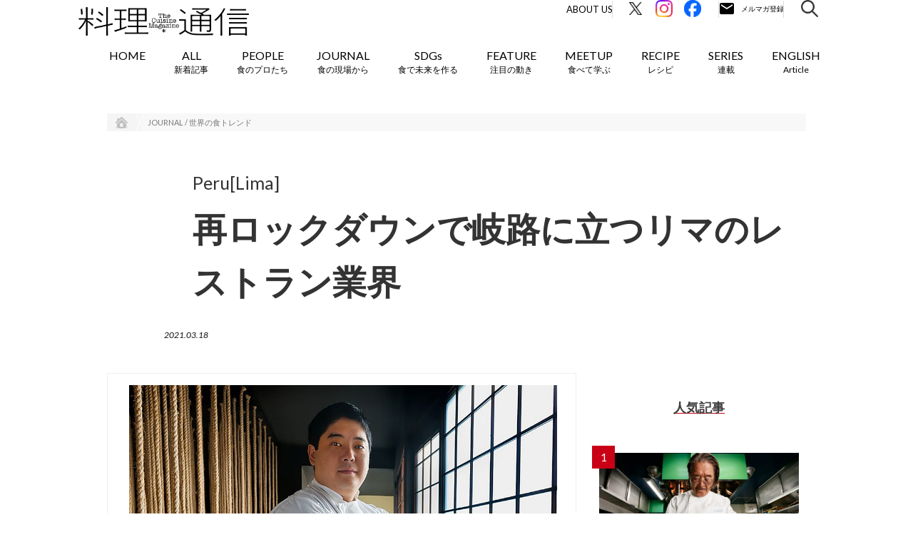

--- FILE ---
content_type: text/html; charset=UTF-8
request_url: https://r-tsushin.com/journal/world/peru_2021_3/
body_size: 16855
content:
<!doctype html>
<html lang="ja">
<head>
        <meta name="viewport" content="width=device-width,initial-scale=1">
        <title>Peru[Lima]再ロックダウンで岐路に立つリマのレストラン業界｜料理通信｜生産者、料理人、食べる人を結ぶ</title>

	<meta charset="UTF-8" />
    <meta http-equiv="X-UA-Compatible" content="IE=edge">
    <link rel="profile" href="http://gmpg.org/xfn/11">
    <link rel="icon" href="https://r-tsushin.com/wp-content/themes/ryouri/favicon_r-tsushin_32-32.ico">

    <link media="all" rel="stylesheet" href="https://r-tsushin.com/wp-content/themes/ryouri/css/common.css" type="text/css">
    <link media="all" rel="stylesheet" href="https://r-tsushin.com/wp-content/themes/ryouri/css/sidebar.css" type="text/css">
    <script type="text/javascript" src="https://r-tsushin.com/wp-content/themes/ryouri/js/webfonts.js"></script>
    <script type="text/javascript" src="https://r-tsushin.com/wp-content/themes/ryouri/js/webfonts.load.js"></script>
    <script src="https://ajax.googleapis.com/ajax/libs/jquery/1.12.4/jquery.min.js"></script>
    <link rel="stylesheet" href="https://ajax.googleapis.com/ajax/libs/jqueryui/1.12.1/themes/smoothness/jquery-ui.css">
    <script src="https://ajax.googleapis.com/ajax/libs/jqueryui/1.12.1/jquery-ui.min.js"></script>
    <script type="text/javascript" src="https://r-tsushin.com/wp-content/themes/ryouri/js/jquery.ui.datepicker-ja.js"></script>
    <script type="text/javascript" src="https://r-tsushin.com/wp-content/themes/ryouri/js/jquery.corner.js"></script>
    <script type="text/javascript" src="https://r-tsushin.com/wp-content/themes/ryouri/js/jquery.ah-placeholder.js"></script>
    <script type="text/javascript" src="https://r-tsushin.com/wp-content/themes/ryouri/js/jquery.cookie.js"></script>
    <script type="text/javascript" src="https://r-tsushin.com/wp-content/themes/ryouri/js/common.js"></script>
    <script type="text/javascript" src="https://r-tsushin.com/wp-content/themes/ryouri/js/sidebar.js"></script>

    <link rel='stylesheet' id='contact-form-7-css' href='https://r-tsushin.com/wp-content/themes/ryouri/css/style.css' type='text/css' media='all' />
    <link rel='stylesheet' id='wp-pagenavi-css' href='https://r-tsushin.com/wp-content/themes/ryouri/css/pagenavi-css.css' type='text/css' media='all' />
    <link rel='stylesheet' id='fullframe-web-font-css' href='//fonts.googleapis.com/css?family=Open+Sans:300,300italic,regular,italic,600,600italic&subset=latin' type='text/css' media='all' />
    <link rel='stylesheet' id='genericons-css' href='https://r-tsushin.com/wp-content/themes/ryouri/css/genericons.css' type='text/css' media='all' />
    <link rel='stylesheet' id='fullframe-responsive-css' href='https://r-tsushin.com/wp-content/themes/ryouri/css/responsive.css' type='text/css' media='all' />
    <link rel='stylesheet' id='jetpack_css-css' href='https://r-tsushin.com/wp-content/themes/ryouri/css/jetpack.css' type='text/css' media='all' />

            <link rel="stylesheet" href="https://r-tsushin.com/wp-content/themes/ryouri/css/campaign_201406_suntory.css" type="text/css" media="screen" />
        <link rel="stylesheet" href="https://r-tsushin.com/wp-content/themes/ryouri/css/special980.css" type="text/css" media="screen" />
        <link rel="stylesheet" href="https://r-tsushin.com/wp-content/themes/ryouri/css/allarchives.css" type="text/css" media="screen" />
        <link rel="stylesheet" href="https://r-tsushin.com/wp-content/themes/ryouri/css/SP_all_archives.css" type="text/css" media="screen" />
                            <link rel="stylesheet" href="https://r-tsushin.com/wp-content/themes/ryouri/css/paolomassobrio.css?20221003" type="text/css">
                                                                        <link rel="stylesheet" href="https://r-tsushin.com/wp-content/themes/ryouri/css/worldtopics.css" type="text/css">
    
    <link rel='stylesheet' id='' href='https://r-tsushin.com/wp-content/themes/ryouri/assets/css/styles.css' type='text/css' media='all' />
        <link rel='stylesheet' id='' href='/assets/css/style.css?v=20260105105151' type='text/css' media='all' />
    <script type='text/javascript' src='https://r-tsushin.com/wp-content/themes/ryouri/js/jquery.js'></script>
    <script type='text/javascript' src='https://r-tsushin.com/wp-content/themes/ryouri/js/jquery-migrate.min.js'></script>
    <script type='text/javascript' src='https://r-tsushin.com/wp-content/themes/ryouri/js/_jquery.sidr.min.js'></script>
    <script type='text/javascript' src='https://r-tsushin.com/wp-content/themes/ryouri/js/fullframe-custom-scripts.min.js'></script>
    <link rel="stylesheet" href="https://r-tsushin.com/wp-content/themes/ryouri/css/wp-page-numbers.css" type="text/css" media="screen" />

    <link rel='dns-prefetch' href='//i0.wp.com'>
    <link rel='dns-prefetch' href='//i1.wp.com'>
    <link rel='dns-prefetch' href='//i2.wp.com'>
    <style type='text/css'>img#wpstats{display:none}</style>

    <meta name="twitter:card" content="summary_large_image">
    <meta name="twitter:site" content="@team_trippa" />

    <meta name="keywords" content="料理通信,料理,The Cuisine Press,Web料理通信">
    <meta name="description" content="">
    <meta property="og:title" content="Peru[Lima]再ロックダウンで岐路に立つリマのレストラン業界｜料理通信">
    <meta property="og:description" content="">
    <meta property="og:url" content="">
    <meta property="og:image" content="https://r-tsushin.com/wp-content/uploads/2021/09/peru_2021_3_01.jpg">
    <meta property="og:image:alt" content="">
    <meta property="og:locale" content="ja_JP">
    <meta property="og:type" content="website">
    <link rel="shortcut icon" href="https://r-tsushin.com/wp-content/themes/ryouri/assets/img/favicon.ico">
    <link rel="apple-touch-icon" href="https://r-tsushin.com/wp-content/themes/ryouri/assets/img/favi_180.png">
    <link rel="icon" type="image/png" href="https://r-tsushin.com/wp-content/themes/ryouri/assets/img/favi_192.png">
    <meta property="og:site_name" content="The Cuisine Press｜Web料理通信" />
    <meta property="fb:app_id" content="500552766625080">
    <!--FontAwesome-->
    <link href="//netdna.bootstrapcdn.com/font-awesome/4.0.3/css/font-awesome.min.css" rel="stylesheet">
    <!--//FontAwesome-->

    <link rel="alternate" type="application/rss+xml" title="料理通信" href="https://feed43.com/rtsushin.xml">

        <script src="https://cdnjs.cloudflare.com/ajax/libs/object-fit-images/3.2.4/ofi.min.js"></script>
	<meta name='robots' content='max-image-preview:large' />
<link rel='stylesheet' id='wp-block-library-css' href='https://r-tsushin.com/wp-includes/css/dist/block-library/style.min.css?ver=6.5.7' type='text/css' media='all' />
<style id='classic-theme-styles-inline-css' type='text/css'>
/*! This file is auto-generated */
.wp-block-button__link{color:#fff;background-color:#32373c;border-radius:9999px;box-shadow:none;text-decoration:none;padding:calc(.667em + 2px) calc(1.333em + 2px);font-size:1.125em}.wp-block-file__button{background:#32373c;color:#fff;text-decoration:none}
</style>
<style id='global-styles-inline-css' type='text/css'>
body{--wp--preset--color--black: #000000;--wp--preset--color--cyan-bluish-gray: #abb8c3;--wp--preset--color--white: #ffffff;--wp--preset--color--pale-pink: #f78da7;--wp--preset--color--vivid-red: #cf2e2e;--wp--preset--color--luminous-vivid-orange: #ff6900;--wp--preset--color--luminous-vivid-amber: #fcb900;--wp--preset--color--light-green-cyan: #7bdcb5;--wp--preset--color--vivid-green-cyan: #00d084;--wp--preset--color--pale-cyan-blue: #8ed1fc;--wp--preset--color--vivid-cyan-blue: #0693e3;--wp--preset--color--vivid-purple: #9b51e0;--wp--preset--gradient--vivid-cyan-blue-to-vivid-purple: linear-gradient(135deg,rgba(6,147,227,1) 0%,rgb(155,81,224) 100%);--wp--preset--gradient--light-green-cyan-to-vivid-green-cyan: linear-gradient(135deg,rgb(122,220,180) 0%,rgb(0,208,130) 100%);--wp--preset--gradient--luminous-vivid-amber-to-luminous-vivid-orange: linear-gradient(135deg,rgba(252,185,0,1) 0%,rgba(255,105,0,1) 100%);--wp--preset--gradient--luminous-vivid-orange-to-vivid-red: linear-gradient(135deg,rgba(255,105,0,1) 0%,rgb(207,46,46) 100%);--wp--preset--gradient--very-light-gray-to-cyan-bluish-gray: linear-gradient(135deg,rgb(238,238,238) 0%,rgb(169,184,195) 100%);--wp--preset--gradient--cool-to-warm-spectrum: linear-gradient(135deg,rgb(74,234,220) 0%,rgb(151,120,209) 20%,rgb(207,42,186) 40%,rgb(238,44,130) 60%,rgb(251,105,98) 80%,rgb(254,248,76) 100%);--wp--preset--gradient--blush-light-purple: linear-gradient(135deg,rgb(255,206,236) 0%,rgb(152,150,240) 100%);--wp--preset--gradient--blush-bordeaux: linear-gradient(135deg,rgb(254,205,165) 0%,rgb(254,45,45) 50%,rgb(107,0,62) 100%);--wp--preset--gradient--luminous-dusk: linear-gradient(135deg,rgb(255,203,112) 0%,rgb(199,81,192) 50%,rgb(65,88,208) 100%);--wp--preset--gradient--pale-ocean: linear-gradient(135deg,rgb(255,245,203) 0%,rgb(182,227,212) 50%,rgb(51,167,181) 100%);--wp--preset--gradient--electric-grass: linear-gradient(135deg,rgb(202,248,128) 0%,rgb(113,206,126) 100%);--wp--preset--gradient--midnight: linear-gradient(135deg,rgb(2,3,129) 0%,rgb(40,116,252) 100%);--wp--preset--font-size--small: 13px;--wp--preset--font-size--medium: 20px;--wp--preset--font-size--large: 36px;--wp--preset--font-size--x-large: 42px;--wp--preset--spacing--20: 0.44rem;--wp--preset--spacing--30: 0.67rem;--wp--preset--spacing--40: 1rem;--wp--preset--spacing--50: 1.5rem;--wp--preset--spacing--60: 2.25rem;--wp--preset--spacing--70: 3.38rem;--wp--preset--spacing--80: 5.06rem;--wp--preset--shadow--natural: 6px 6px 9px rgba(0, 0, 0, 0.2);--wp--preset--shadow--deep: 12px 12px 50px rgba(0, 0, 0, 0.4);--wp--preset--shadow--sharp: 6px 6px 0px rgba(0, 0, 0, 0.2);--wp--preset--shadow--outlined: 6px 6px 0px -3px rgba(255, 255, 255, 1), 6px 6px rgba(0, 0, 0, 1);--wp--preset--shadow--crisp: 6px 6px 0px rgba(0, 0, 0, 1);}:where(.is-layout-flex){gap: 0.5em;}:where(.is-layout-grid){gap: 0.5em;}body .is-layout-flex{display: flex;}body .is-layout-flex{flex-wrap: wrap;align-items: center;}body .is-layout-flex > *{margin: 0;}body .is-layout-grid{display: grid;}body .is-layout-grid > *{margin: 0;}:where(.wp-block-columns.is-layout-flex){gap: 2em;}:where(.wp-block-columns.is-layout-grid){gap: 2em;}:where(.wp-block-post-template.is-layout-flex){gap: 1.25em;}:where(.wp-block-post-template.is-layout-grid){gap: 1.25em;}.has-black-color{color: var(--wp--preset--color--black) !important;}.has-cyan-bluish-gray-color{color: var(--wp--preset--color--cyan-bluish-gray) !important;}.has-white-color{color: var(--wp--preset--color--white) !important;}.has-pale-pink-color{color: var(--wp--preset--color--pale-pink) !important;}.has-vivid-red-color{color: var(--wp--preset--color--vivid-red) !important;}.has-luminous-vivid-orange-color{color: var(--wp--preset--color--luminous-vivid-orange) !important;}.has-luminous-vivid-amber-color{color: var(--wp--preset--color--luminous-vivid-amber) !important;}.has-light-green-cyan-color{color: var(--wp--preset--color--light-green-cyan) !important;}.has-vivid-green-cyan-color{color: var(--wp--preset--color--vivid-green-cyan) !important;}.has-pale-cyan-blue-color{color: var(--wp--preset--color--pale-cyan-blue) !important;}.has-vivid-cyan-blue-color{color: var(--wp--preset--color--vivid-cyan-blue) !important;}.has-vivid-purple-color{color: var(--wp--preset--color--vivid-purple) !important;}.has-black-background-color{background-color: var(--wp--preset--color--black) !important;}.has-cyan-bluish-gray-background-color{background-color: var(--wp--preset--color--cyan-bluish-gray) !important;}.has-white-background-color{background-color: var(--wp--preset--color--white) !important;}.has-pale-pink-background-color{background-color: var(--wp--preset--color--pale-pink) !important;}.has-vivid-red-background-color{background-color: var(--wp--preset--color--vivid-red) !important;}.has-luminous-vivid-orange-background-color{background-color: var(--wp--preset--color--luminous-vivid-orange) !important;}.has-luminous-vivid-amber-background-color{background-color: var(--wp--preset--color--luminous-vivid-amber) !important;}.has-light-green-cyan-background-color{background-color: var(--wp--preset--color--light-green-cyan) !important;}.has-vivid-green-cyan-background-color{background-color: var(--wp--preset--color--vivid-green-cyan) !important;}.has-pale-cyan-blue-background-color{background-color: var(--wp--preset--color--pale-cyan-blue) !important;}.has-vivid-cyan-blue-background-color{background-color: var(--wp--preset--color--vivid-cyan-blue) !important;}.has-vivid-purple-background-color{background-color: var(--wp--preset--color--vivid-purple) !important;}.has-black-border-color{border-color: var(--wp--preset--color--black) !important;}.has-cyan-bluish-gray-border-color{border-color: var(--wp--preset--color--cyan-bluish-gray) !important;}.has-white-border-color{border-color: var(--wp--preset--color--white) !important;}.has-pale-pink-border-color{border-color: var(--wp--preset--color--pale-pink) !important;}.has-vivid-red-border-color{border-color: var(--wp--preset--color--vivid-red) !important;}.has-luminous-vivid-orange-border-color{border-color: var(--wp--preset--color--luminous-vivid-orange) !important;}.has-luminous-vivid-amber-border-color{border-color: var(--wp--preset--color--luminous-vivid-amber) !important;}.has-light-green-cyan-border-color{border-color: var(--wp--preset--color--light-green-cyan) !important;}.has-vivid-green-cyan-border-color{border-color: var(--wp--preset--color--vivid-green-cyan) !important;}.has-pale-cyan-blue-border-color{border-color: var(--wp--preset--color--pale-cyan-blue) !important;}.has-vivid-cyan-blue-border-color{border-color: var(--wp--preset--color--vivid-cyan-blue) !important;}.has-vivid-purple-border-color{border-color: var(--wp--preset--color--vivid-purple) !important;}.has-vivid-cyan-blue-to-vivid-purple-gradient-background{background: var(--wp--preset--gradient--vivid-cyan-blue-to-vivid-purple) !important;}.has-light-green-cyan-to-vivid-green-cyan-gradient-background{background: var(--wp--preset--gradient--light-green-cyan-to-vivid-green-cyan) !important;}.has-luminous-vivid-amber-to-luminous-vivid-orange-gradient-background{background: var(--wp--preset--gradient--luminous-vivid-amber-to-luminous-vivid-orange) !important;}.has-luminous-vivid-orange-to-vivid-red-gradient-background{background: var(--wp--preset--gradient--luminous-vivid-orange-to-vivid-red) !important;}.has-very-light-gray-to-cyan-bluish-gray-gradient-background{background: var(--wp--preset--gradient--very-light-gray-to-cyan-bluish-gray) !important;}.has-cool-to-warm-spectrum-gradient-background{background: var(--wp--preset--gradient--cool-to-warm-spectrum) !important;}.has-blush-light-purple-gradient-background{background: var(--wp--preset--gradient--blush-light-purple) !important;}.has-blush-bordeaux-gradient-background{background: var(--wp--preset--gradient--blush-bordeaux) !important;}.has-luminous-dusk-gradient-background{background: var(--wp--preset--gradient--luminous-dusk) !important;}.has-pale-ocean-gradient-background{background: var(--wp--preset--gradient--pale-ocean) !important;}.has-electric-grass-gradient-background{background: var(--wp--preset--gradient--electric-grass) !important;}.has-midnight-gradient-background{background: var(--wp--preset--gradient--midnight) !important;}.has-small-font-size{font-size: var(--wp--preset--font-size--small) !important;}.has-medium-font-size{font-size: var(--wp--preset--font-size--medium) !important;}.has-large-font-size{font-size: var(--wp--preset--font-size--large) !important;}.has-x-large-font-size{font-size: var(--wp--preset--font-size--x-large) !important;}
.wp-block-navigation a:where(:not(.wp-element-button)){color: inherit;}
:where(.wp-block-post-template.is-layout-flex){gap: 1.25em;}:where(.wp-block-post-template.is-layout-grid){gap: 1.25em;}
:where(.wp-block-columns.is-layout-flex){gap: 2em;}:where(.wp-block-columns.is-layout-grid){gap: 2em;}
.wp-block-pullquote{font-size: 1.5em;line-height: 1.6;}
</style>
<link rel="https://api.w.org/" href="https://r-tsushin.com/wp-json/" /><link rel="alternate" type="application/json" href="https://r-tsushin.com/wp-json/wp/v2/journal/3462" /><link rel="EditURI" type="application/rsd+xml" title="RSD" href="https://r-tsushin.com/xmlrpc.php?rsd" />
<meta name="generator" content="WordPress 6.5.7" />
<link rel="canonical" href="https://r-tsushin.com/journal/world/peru_2021_3/" />
<link rel='shortlink' href='https://r-tsushin.com/?p=3462' />
<link rel="alternate" type="application/json+oembed" href="https://r-tsushin.com/wp-json/oembed/1.0/embed?url=https%3A%2F%2Fr-tsushin.com%2Fjournal%2Fworld%2Fperu_2021_3%2F" />
<link rel="alternate" type="text/xml+oembed" href="https://r-tsushin.com/wp-json/oembed/1.0/embed?url=https%3A%2F%2Fr-tsushin.com%2Fjournal%2Fworld%2Fperu_2021_3%2F&#038;format=xml" />
</head>
<script type="text/javascript" src="https://r-tsushin.com/wp-content/themes/ryouri/js/index.js"></script>
<script type="text/javascript" src="https://r-tsushin.com/wp-content/themes/ryouri/js/swing.js"></script>


<script type="text/javascript">
    (function(i,s,o,g,r,a,m){i['GoogleAnalyticsObject']=r;i[r]=i[r]||function(){
        (i[r].q=i[r].q||[]).push(arguments)},i[r].l=1*new Date();a=s.createElement(o),
        m=s.getElementsByTagName(o)[0];a.async=1;a.src=g;m.parentNode.insertBefore(a,m)
    })(window,document,'script','//www.google-analytics.com/analytics.js','ga');
    ga('create', 'UA-32239107-1', 'auto');
</script>

<!-- Global site tag (gtag.js) - Google Analytics -->
<script async src="https://www.googletagmanager.com/gtag/js?id=G-5LY0FV44ZQ"></script>
<script>
  window.dataLayer = window.dataLayer || [];
  function gtag(){dataLayer.push(arguments);}
  gtag('js', new Date());

  gtag('config', 'G-5LY0FV44ZQ', {'send_page_view' : false});
</script>


<!-- Google Tag Manager -->
<script>(function(w,d,s,l,i){w[l]=w[l]||[];w[l].push({'gtm.start':
new Date().getTime(),event:'gtm.js'});var f=d.getElementsByTagName(s)[0],
j=d.createElement(s),dl=l!='dataLayer'?'&l='+l:'';j.async=true;j.src=
'https://www.googletagmanager.com/gtm.js?id='+i+dl;f.parentNode.insertBefore(j,f);
})(window,document,'script','dataLayer','GTM-WG8LBL2Z');</script>
<!-- End Google Tag Manager -->

<link rel="preconnect" href="https://fonts.googleapis.com">
<link rel="preconnect" href="https://fonts.gstatic.com" crossorigin>
<link href="https://fonts.googleapis.com/css2?family=Lato:ital,wght@0,400;0,700;1,400;1,700&family=Noto+Sans+JP:wght@400;700&display=swap" rel="stylesheet">
<body class="journal-template-default single single-journal postid-3462  journal-world mig-post loading">
<!-- Google Tag Manager (noscript) -->
<noscript><iframe src="https://www.googletagmanager.com/ns.html?id=GTM-WG8LBL2Z"
height="0" width="0" style="display:none;visibility:hidden"></iframe></noscript>
<!-- End Google Tag Manager (noscript) -->
<div id="fb-root">
</div>
<script>(function(d, s, id) {
    var js, fjs = d.getElementsByTagName(s)[0];
    if (d.getElementById(id)) return;
    js = d.createElement(s); js.id = id;
    js.src = "//connect.facebook.net/ja_JP/all.js#xfbml=1";
    fjs.parentNode.insertBefore(js, fjs);
}(document, 'script', 'facebook-jssdk'));</script>

<div id="page" class="hfeed site">
    <div class="header-updated" id="fixed-header">
        <nav class="nav-primary" role="navigation">
            <div class="wrapper">
                <div id="mobile-header-left-menu" class="mobile-menu-anchor primary-menu">
                    <a href="#mobile-header-left-nav" id="header-left-menu" class="genericon genericon-menu">
                        <span class="mobile-menu-text">Menu</span>
                    </a>
                </div>
                <!-- #mobile-header-menu -->
                <div id="logo-icon">
                    <a href="/" title="The Cuisine Press" rel="home">
                        <img src="https://r-tsushin.com/wp-content/themes/ryouri/assets/img/logo_r-tsushin.png" alt="The Cuisine Press">
                    </a>
                </div>
                <div id="mobile-header-right-menu" class="mobile-menu-anchor">
                    <div class="mobile-header-right-menu-inner">
                        <a href="/r-tsushin_members/" id="header-right-menu" class="">
                            <img src="/assets/image/common/ico_email_sp.svg" alt="メルマガ登録" width="53" height="53">
                        </a>
                        <a class="search-modal-button">
                            <img src="https://r-tsushin.com/wp-content/themes/ryouri/assets/img/search_icon.png" alt="メルマガ登録">
                        </a>
                    </div>
                </div>
                <ul id="menu-short1" class="menu fullframe-nav-menu new-design">
                    <li class="search-nav menu-item menu-item-type-post_type menu-item-object-page current-menu-item page_item page-item-1705 current_page_item menu-item-1707" style="float: right; padding-left: 5px;">
                        <a class="search-modal-button">
                            <img src="/assets/image/common/ico_search.svg" alt="検索" width="24" height="24">
                        </a>
                    </li>
                    <li class="email-nav menu-item menu-item-type-post_type menu-item-object-page current-menu-item page_item page-item-1705 current_page_item menu-item-1707" style="float: right; padding-left: 5px;">
                        <a href="/r-tsushin_members/" class="mailmagazine">
                            <img src="/assets/image/common/ico_email.svg" alt="メルマガ登録" width="92" height="24">
                        </a>
                    </li>
                    <li class="fb-nav menu-item menu-item-type-post_type menu-item-object-page current-menu-item page_item page-item-1705 current_page_item menu-item-1707" style="float: right; padding-left: 5px;">
                        <a href="https://www.facebook.com/r.tsushin/" target="_blank">
                            <img src="/assets/image/common/ico_fb.svg" alt="Facebook" width="24" height="24">
                        </a>
                    </li>
                    <li class="insta-nav menu-item menu-item-type-post_type menu-item-object-page current-menu-item page_item page-item-1705 current_page_item menu-item-1707" style="float: right; padding-left: 5px;">
                        <a href="https://www.instagram.com/team_trippa/" target="_blank">
                            <img src="/assets/image/common/ico_insta.svg" alt="Instagram" width="24" height="24">
                        </a>
                    </li>
                    <li class="x-nav menu-item menu-item-type-post_type menu-item-object-page current-menu-item page_item page-item-1705 current_page_item menu-item-1707" style="float: right; padding-left: 5px;">
                        <a href="https://twitter.com/team_trippa/" target="_blank">
                            <img src="/assets/image/common/ico_x.svg" alt="Twitter" width="24" height="24">
                        </a>
                    </li>
                    <li class="about-nav menu-item menu-item-type-post_type menu-item-object-page current-menu-item page_item page-item-1705 current_page_item menu-item-1707" style="float: right; padding-left: 5px;">
                        <a href="/about/">About Us</a>
                    </li>
                </ul>
                <ul id="menu-short2" class="menu fullframe-nav-menu">
                <li id="menu-item-1707" class="menu-item">
    <a href="/">
        HOME
    </a>
</li>
<li id="" class="menu-item">
    <a href="/allposts/">
        <span class="en">
            ALL
        </span>
        <span class="ja">
            新着記事        </span>
    </a>
</li>
<li id="" class="menu-item">
    <a href="/people/" class="slide">
        <span class="en">
            PEOPLE
        </span>
        <span class="ja">
            食のプロたち        </span>
    </a>
    <ul class="sub-menu">
                    <li id="" class="menu-item">
                <a href="https://r-tsushin.com/people/pioneer/">
                    食の世界のスペシャリスト                </a>
            </li>
                    <li id="" class="menu-item">
                <a href="https://r-tsushin.com/people/chef/">
                    料理人・パン職人・菓子職人                </a>
            </li>
                    <li id="" class="menu-item">
                <a href="https://r-tsushin.com/people/producer/">
                    生産者・伴走者                </a>
            </li>
                    <li id="" class="menu-item">
                <a href="https://r-tsushin.com/people/innovator/">
                    寄稿者連載                </a>
            </li>
                    <li id="" class="menu-item">
                <a href="https://r-tsushin.com/people/creator/">
                    クリエイター・インタビュー                </a>
            </li>
                    <li id="" class="menu-item">
                <a href="https://r-tsushin.com/people/chef_archive/">
                    シェフ名鑑（アーカイブ）                </a>
            </li>
            </ul>
</li>
<li id="" class="menu-item menu-item-journal">
    <a href="/journal/" class="slide">
        <span class="en">
            JOURNAL
        </span>
        <span class="ja">
            食の現場から        </span>
    </a>
    <ul class="sub-menu">
                    <li id="" class="menu-item">
                <a href="https://r-tsushin.com/journal/world/">
                    世界の食トレンド                </a>
            </li>
                        <li id="" class="menu-item">
                <a href="https://r-tsushin.com/journal/japan/">
                    JAPAN                </a>
            </li>
                        <li id="" class="menu-item">
                <a href="https://r-tsushin.com/journal/ilgolosario/">
                    イタリア20州旨いもの案内                </a>
            </li>
                        <li id="" class="menu-item">
                <a href="https://r-tsushin.com/journal/ilgolosario_it/">
                    イタリア20州旨いもの案内（Italiano）                </a>
            </li>
                </ul>
</li>
<li id="" class="menu-item">
    <a href="/sdgs/">
        <span class="en">
            SDGs
        </span>
        <span class="ja">
            食で未来を作る        </span>
    </a>
</li>
<li id="menu-item-1737" class="menu-item menu-item-type-post_type menu-item-object-page menu-item-1737">
    <a href="/feature/" class="slide">
        <span class="en">
            FEATURE
        </span>
        <span class="ja">
            注目の動き        </span>
    </a>
    <ul class="sub-menu">
                    <li id="" class="menu-item">
                <a href="https://r-tsushin.com/feature/movement/">
                    MOVEMENT                </a>
            </li>
                    <li id="" class="menu-item">
                <a href="https://r-tsushin.com/feature/gastronomy/">
                    ワールドガストロノミー                </a>
            </li>
                    <li id="" class="menu-item">
                <a href="https://r-tsushin.com/feature/mirainorestaurant/">
                    未来のレストランへ                </a>
            </li>
                    <li id="" class="menu-item">
                <a href="https://r-tsushin.com/feature/covid-19/">
                    COVID-19                </a>
            </li>
            </ul>
</li>
<li id="" class="menu-item">
    <a href="/meetup_upcoming/" class="slide">
        <span class="en">
            MEETUP
        </span>
        <span class="ja">
            食べて学ぶ        </span>
    </a>
    <ul class="sub-menu">
        <li id="" class="menu-item">
            <a href="/meetup_upcoming/">
                UPCOMING
            </a>
        </li>
        <li id="" class="menu-item">
            <a href="/meetup_pastevents/">
                REPORT
            </a>
        </li>
    </ul>
</li>
<li id="" class="menu-item">
    <a href="/recipe/">
        <span class="en">
            RECIPE
        </span>
        <span class="ja">
            レシピ        </span>
    </a>
</li>
<li id="" class="menu-item">
    <a href="/series/">
        <span class="en">
            SERIES
        </span>
        <span class="ja">
            連載        </span>
    </a>
</li>
<li id="" class="menu-item">
        <a href="/journal/japan_en/">
        <span class="en">
            ENGLISH
        </span>
        <span class="ja">
            Article        </span>
    </a>
    <!--
    <ul class="sub-menu">
                    <li id="" class="menu-item">
                <a href="/journal/japan_en/">
                    JAPAN etc.（English）                </a>
            </li>
            </ul>
    -->
</li>
                </ul>
            </div>
            <!-- .wrapper -->
        </nav>
        <!-- .nav-primary -->
        <div class="search-modal" style="display: none;">
	    	<div class="search-modal__inner-wrap">
	    		<p class="search-modal__close-button"></p>
	    		<div class="search-modal__inner">
	    			<p class="search-modal__ttl">
	    				キーワードで検索
	    			</p>
	    			<div class="search-modal__word">
	    				<div class="search-input is-modal">
	    					<form class="search-input__form" id="searchform" action="https://r-tsushin.com" method="get">
	    						<input class="search-input__box" id="searchbox" id="s" name="s" type="text" placeholder="検索キーワードを入力してください" value="" />
	    						<button class="search-input__button" id="searchbutton" type="submit"></button>
	    					</form>
	    				</div>
	    			</div>
	    				    			<p class="search-modal__ttl">
	    				タグで検索
	    			</p>
	    			<div class="search-modal__tag">
	    				<div class="search-modal__tag-wrap rtag-wrap">
	    					<ul class="rtag-list">
	    					<li><a href="https://r-tsushin.com/journal/rtag/coffee/">コーヒー</a></li><li><a href="https://r-tsushin.com/journal/rtag/marine_resources/">海洋資源</a></li><li><a href="https://r-tsushin.com/journal/rtag/bread/">パン</a></li><li><a href="https://r-tsushin.com/journal/rtag/tea/">茶</a></li><li><a href="https://r-tsushin.com/journal/rtag/gastronomy/">ガストロノミー</a></li><li><a href="https://r-tsushin.com/journal/rtag/wine/">ワイン</a></li><li><a href="https://r-tsushin.com/journal/rtag/cheese/">チーズ</a></li>	    					</ul>
	    				</div>
	    			</div>
                    	    		</div>
	    	</div>
	    </div>
    </div>
    <!-- #fixed-header -->
    <!-- #body S -->
    <div id="body">

<!-- .wrapper S -->
<div class="wrapper post-content">
    <!-- パンくず S -->
        <h2 class="clearfix" id="bread_list">
        <a href="/">
            <img alt="HOME" class="home" src="https://r-tsushin.com/wp-content/themes/ryouri/assets/img/bread_list_home.gif" />
        </a>
                    <img alt="〉" src="https://r-tsushin.com/wp-content/themes/ryouri/assets/img/bread_list.gif" />
            <p>
                <a href="/journal/world/">
                    JOURNAL / 世界の食トレンド                </a>
            </p>
            </h2>
    <!-- パンくず E -->

    <!-- 記事 S -->
    <div class="clearfix" id="area">
        <!-- 記事ヘッダー S -->
        <div class="single-header-s">
                            <div class="titlesubtitlealaska">
                    <p>
                        Peru[Lima]                    </p>
                </div>
                        <div clear="all" style="clear:both;"></div>
            <div class="titlemaianb">
                <h1>
                    再ロックダウンで岐路に立つリマのレストラン業界                </h1>
            </div>
            
            <div clear="all" style="clear:both;"></div>

            <div class="sub sub-date">
                <p>
                    <span class='icon fa-calendar'></span>
                    2021.03.18                </p>
            </div>

            <div clear="all" style="clear:both;"></div>

                            <div class="rtag-wrap top">
                    <ul class="rtag-list">
                                            </ul>
                </div>
            
            <div clear="all" style="clear:both;"></div>

                                                <!-- world mig -->
                                    </div>
        <!-- 記事ヘッダー E -->

        <!-- 記事ヘッダー以下 S -->
        <div class="clearfix" id="area">
            <div class="single-content-wrap">
                <!-- .left S -->
                <div class='left'>
                    <ul class='sns clearfix m-sp'>
                        <li class='twitter'>
                            <a href="https://twitter.com/share" class="twitter-share-button" data-lang="ja">ツイート</a>
                            <script>
                                ! function(d, s, id) {
                                    var js, fjs = d.getElementsByTagName(s)[0];
                                    if (!d.getElementById(id)) {
                                        js = d.createElement(s);
                                        js.id = id;
                                        js.src = "//platform.twitter.com/widgets.js";
                                        fjs.parentNode.insertBefore(js, fjs);
                                    }
                                }(document, "script", "twitter-wjs");
                            </script>
                        </li>
                        <li class='facebook'>
                            <div class="fb-like" data-send="false" data-layout="button_count" data-width="450" data-show-faces="false"></div>
                        </li>
                    </ul>

                    <div clear="all" style="clear:both;"></div>

                    <!-- 連載名 -->
                    
                    <!-- 記事 S -->
                                        <div class="content_area clearfix"><ul>
        <li><img src="https://r-tsushin.com/data/journal_america/peru_2021_3_01.jpg" width="600px">
		  <p class="textcap">
            text by Keiko Harada
          </p>
          <br>
          <br>
		  </li>
        <li class="text600">
          <p>年明けに新型コロナウイルス感染症の第二波が到来し、2021年１月31日から２月14日まで警戒レベル別のロックダウンが実施されたペルー。首都リマは危険度最高クラスに分類され、飲食店には「店内接客禁止」「デリバリーのみ可能」という厳しい規制が敷かれた。飲食業界の強い反発を受け、後にテイクアウトが追認されたが、効果はまだ薄い。<br>
		<br>
		ペルーを代表するニッケイ料理店「マイド（Maido）」のオーナーシェフ、ミツハル・ツムラ（Mitsuharu Tsumura）氏は「ロックダウンがさらに延長されれば、小規模店のみならずペルーグルメ界を象徴する店も廃業の危機に晒されるだろう」と警鐘を鳴らし、官製融資の返済猶予や人件費の補填といった政府支援の必要性を訴えた。<br>
		<br>
		しかし感染の勢いは止まらず、ロックダウンは２月28日まで延長され、関係者からは落胆の声が上がっている。ペルー全国観光協会は昨年11月、「パンデミック前には20万店以上あった国内レストランの、約７万軒が閉鎖に追い込まれた」と報告している。コロナ禍がペルーガストロノミー界にもたらす負の影響はますます深刻になりつつある。
		 <br>
            <br>
          </p>
          <p class="textcap">
           （写真）ミツハル・ツムラ氏は1981年リマ生まれの日系三世。アメリカで料理芸術と食品管理を学び大阪で修業、リマのシェラトンホテルでスーシェフ等を経て独立。2009年に「マイド」を開店。<br>
          </p>
          <br>
          <br><br><br>
			<p class="poweredby"> <strong>◎Maido</strong><br>
            Calle San Martín 399, Miraflores, Lima<br>
           ☎+51-01-313-5100<br>
			エスペリエンシア・ニッケイ（ニッケイ体験）コース　349ソレス<br>
            <a href="https://maido.pe/" target="_blank">https://maido.pe/</a><br>
            <a href="https://www.instagram.com/mitsuharu_maido/" target="_blank">Instagram：@mitsuharu_maido</a><br>
          </p>
          <p class="copyright" align="right">１ソレル＝約28.7円（2021年３月時点）</p>
        </li>
      </ul>
</div>                    <!-- 記事 E -->

                                            <div class="rtag-wrap bottom">
                            <ul class="rtag-list">
                                                            </ul>
                        </div>
                    
                    <!-- 連載 S -->
                                        <!-- 連載 E -->

                    <!-- banner -->
                    <div class="membership-banner">
                        <div class="membership-banner__title">
                            料理通信メールマガジン（無料）に登録しませんか？
                        </div>
                        <p class="membership-banner__text">
                            食のプロや愛好家が求める国内外の食の世界の動き、プロの名作レシピ、スペシャルなイベント情報などをお届けします。
                        </p>
                        <div class="membership-banner__button">
                            <a href="https://docs.google.com/forms/d/e/1FAIpQLSf-_W1yqHvfSAB8RLlpnn3p-pcjt8go2DUgwo998LyEP18zlQ/viewform" target="__blank">
                                メールマガジン登録はこちら
                            </a>
                        </div>
                    </div>

                </div>
                <!-- .left E -->

                <!-- 関連記事 S for-sp -->
                <div class="archive-relatedpost-wrap for-sp">
                            <div clear="all" style="clear:both;"></div>
        <div class="textcap archive-relatedpost">
            <p>
                JOURNAL / 世界の食トレンド            </p>
        </div>
        <div clear="all" style="clear:both;"></div>
        <div clear="all" style="clear:both;"></div>
        <!--アーカイブ-->
        <div id="related-wrap" class='allarchives'>
                            <div class='archiveleft'>
                    <div class='archives_area clearfix'>
                        <ul>
                            <a href="https://r-tsushin.com/journal/world/america_2026_1/">
                                                                <img src="https://r-tsushin.com/wp-content/uploads/2026/01/america_2026_1_thum-700x468.jpg" class="obj-fit-img" alt="ラテ主導の抹茶ブームに一石。イタリア人女性が開いた真の日本茶文化を伝える専門店">
                            </a>
                            <li class='text'>
                                <p>
                                    <strong>
                                        <a href="https://r-tsushin.com/journal/world/america_2026_1/">
                                            <span class='name'>
                                                ラテ主導の抹茶ブームに一石。イタリア人女性が開いた真の日本茶文化を伝える専門店<br>America [New York]                                                 <br class="m-pc"><br class="m-pc"><br class="m-pc"><br class="m-pc">
                                            </span>
                                        </a>
                                    </strong>
                                </p>
                                <div clear="all" style="clear:both;">
                                </div>
                                <p class='skyblue'>
                                    <span class='icon fa-calendar'></span>
                                    2026.01.19                                </p>
                            </li>
                        </ul>
                    </div>
                </div>
                                            <div class='archiveleft'>
                    <div class='archives_area clearfix'>
                        <ul>
                            <a href="https://r-tsushin.com/journal/world/india_2026_1/">
                                                                <img src="https://r-tsushin.com/wp-content/uploads/2026/01/India_2026_1_thum-re-700x468.jpg" class="obj-fit-img" alt="台所から美意識が生れる食の都“ラクナウ”が、ユネスコ食文化創造都市に認定">
                            </a>
                            <li class='text'>
                                <p>
                                    <strong>
                                        <a href="https://r-tsushin.com/journal/world/india_2026_1/">
                                            <span class='name'>
                                                台所から美意識が生れる食の都“ラクナウ”が、ユネスコ食文化創造都市に認定<br>India [Lucknow]                                                <br class="m-pc"><br class="m-pc"><br class="m-pc"><br class="m-pc">
                                            </span>
                                        </a>
                                    </strong>
                                </p>
                                <div clear="all" style="clear:both;">
                                </div>
                                <p class='skyblue'>
                                    <span class='icon fa-calendar'></span>
                                    2026.01.19                                </p>
                            </li>
                        </ul>
                    </div>
                </div>
                                            <div class='archiveleft'>
                    <div class='archives_area clearfix'>
                        <ul>
                            <a href="https://r-tsushin.com/journal/world/england_2025_12/">
                                                                <img src="https://r-tsushin.com/wp-content/uploads/2026/01/england_2025_12_thum-700x468.jpg" class="obj-fit-img" alt="デジタル社会に逆行する、英国で話題の“フォレイジング・ウォーク”とは？">
                            </a>
                            <li class='text'>
                                <p>
                                    <strong>
                                        <a href="https://r-tsushin.com/journal/world/england_2025_12/">
                                            <span class='name'>
                                                デジタル社会に逆行する、英国で話題の“フォレイジング・ウォーク”とは？<br>England [London]                                                <br class="m-pc"><br class="m-pc"><br class="m-pc"><br class="m-pc">
                                            </span>
                                        </a>
                                    </strong>
                                </p>
                                <div clear="all" style="clear:both;">
                                </div>
                                <p class='skyblue'>
                                    <span class='icon fa-calendar'></span>
                                    2026.01.13                                </p>
                            </li>
                        </ul>
                    </div>
                </div>
                                            <div class='archiveleft'>
                    <div class='archives_area clearfix'>
                        <ul>
                            <a href="https://r-tsushin.com/journal/world/vietnam_2025_12/">
                                                                <img src="https://r-tsushin.com/wp-content/uploads/2026/01/vietnam_2025_12_thum-700x468.jpg" class="obj-fit-img" alt="フォーと並ぶベトナムの国民的ドリンク「シントー」が人気上昇中">
                            </a>
                            <li class='text'>
                                <p>
                                    <strong>
                                        <a href="https://r-tsushin.com/journal/world/vietnam_2025_12/">
                                            <span class='name'>
                                                フォーと並ぶベトナムの国民的ドリンク「シントー」が人気上昇中<br>Vietnam [Saigon]                                                <br class="m-pc"><br class="m-pc"><br class="m-pc"><br class="m-pc">
                                            </span>
                                        </a>
                                    </strong>
                                </p>
                                <div clear="all" style="clear:both;">
                                </div>
                                <p class='skyblue'>
                                    <span class='icon fa-calendar'></span>
                                    2026.01.13                                </p>
                            </li>
                        </ul>
                    </div>
                </div>
                                    <div clear="all" style="clear:both;"></div>
                                                <div class='archiveleft'>
                    <div class='archives_area clearfix'>
                        <ul>
                            <a href="https://r-tsushin.com/journal/world/america_2025_12/">
                                                                <img src="https://r-tsushin.com/wp-content/uploads/2025/12/america_2025_12_thum-700x468.jpg" class="obj-fit-img" alt="日本人にはどこか懐かしい味わい。米麹×オーツの新プラントミルク">
                            </a>
                            <li class='text'>
                                <p>
                                    <strong>
                                        <a href="https://r-tsushin.com/journal/world/america_2025_12/">
                                            <span class='name'>
                                                日本人にはどこか懐かしい味わい。米麹×オーツの新プラントミルク<br>America [Los Angeles]                                                <br class="m-pc"><br class="m-pc"><br class="m-pc"><br class="m-pc">
                                            </span>
                                        </a>
                                    </strong>
                                </p>
                                <div clear="all" style="clear:both;">
                                </div>
                                <p class='skyblue'>
                                    <span class='icon fa-calendar'></span>
                                    2025.12.25                                </p>
                            </li>
                        </ul>
                    </div>
                </div>
                                            <div class='archiveleft'>
                    <div class='archives_area clearfix'>
                        <ul>
                            <a href="https://r-tsushin.com/journal/world/italy_2025_12/">
                                                                <img src="https://r-tsushin.com/wp-content/uploads/2025/12/italy_2025_12_thum-700x468.jpg" class="obj-fit-img" alt="成功はよい働き方から。ストレスフリーの職場で競争に勝つ、新世代オーナーシェフの店">
                            </a>
                            <li class='text'>
                                <p>
                                    <strong>
                                        <a href="https://r-tsushin.com/journal/world/italy_2025_12/">
                                            <span class='name'>
                                                成功はよい働き方から。ストレスフリーの職場で競争に勝つ、新世代オーナーシェフの店<br>Italy [Roma]                                                <br class="m-pc"><br class="m-pc"><br class="m-pc"><br class="m-pc">
                                            </span>
                                        </a>
                                    </strong>
                                </p>
                                <div clear="all" style="clear:both;">
                                </div>
                                <p class='skyblue'>
                                    <span class='icon fa-calendar'></span>
                                    2025.12.22                                </p>
                            </li>
                        </ul>
                    </div>
                </div>
                                            <div class='archiveleft'>
                    <div class='archives_area clearfix'>
                        <ul>
                            <a href="https://r-tsushin.com/journal/world/france_2025_12/">
                                                                <img src="https://r-tsushin.com/wp-content/uploads/2025/12/france_2025_12_thum-700x468.jpg" class="obj-fit-img" alt="精緻でおおらかで斬新。気鋭の若手シェフが紡ぐ国境を越えた味覚の旅">
                            </a>
                            <li class='text'>
                                <p>
                                    <strong>
                                        <a href="https://r-tsushin.com/journal/world/france_2025_12/">
                                            <span class='name'>
                                                精緻でおおらかで斬新。気鋭の若手シェフが紡ぐ国境を越えた味覚の旅<br>France [Paris]                                                <br class="m-pc"><br class="m-pc"><br class="m-pc"><br class="m-pc">
                                            </span>
                                        </a>
                                    </strong>
                                </p>
                                <div clear="all" style="clear:both;">
                                </div>
                                <p class='skyblue'>
                                    <span class='icon fa-calendar'></span>
                                    2025.12.18                                </p>
                            </li>
                        </ul>
                    </div>
                </div>
                                            <div class='archiveleft'>
                    <div class='archives_area clearfix'>
                        <ul>
                            <a href="https://r-tsushin.com/journal/world/sweden_2025_12/">
                                                                <img src="https://r-tsushin.com/wp-content/uploads/2025/12/sweden_2025_12_thum-700x468.jpg" class="obj-fit-img" alt="伝統食品を現代解釈。おいしくサステナブルに女性の健康を支えるブラッドソーセージに共感の輪">
                            </a>
                            <li class='text'>
                                <p>
                                    <strong>
                                        <a href="https://r-tsushin.com/journal/world/sweden_2025_12/">
                                            <span class='name'>
                                                伝統食品を現代解釈。おいしくサステナブルに女性の健康を支えるブラッドソーセージに共感の輪<br>Sweden [Stockholm]                                                <br class="m-pc"><br class="m-pc"><br class="m-pc"><br class="m-pc">
                                            </span>
                                        </a>
                                    </strong>
                                </p>
                                <div clear="all" style="clear:both;">
                                </div>
                                <p class='skyblue'>
                                    <span class='icon fa-calendar'></span>
                                    2025.12.18                                </p>
                            </li>
                        </ul>
                    </div>
                </div>
                                    <div clear="all" style="clear:both;"></div>
                                            <div clear="all" style="clear:both;"></div>
        </div>
                    </div>
                <!-- 関連記事 E for-sp -->

                <!-- サイドバー S -->
                <!-- aside -->
<aside class="sidebar sidebar-primary widget-area" role="complementary">
    <section id="text-12" class="widget widget_text">
        <div class="widget-wrap">
            <!-- sidebar //-->
            <ul class='right'>

                                <!-- 広告バナー //-->

            </ul>
            <!-- sidebar //-->

            <ul class='right'>
                                    <p class="ranking__head">人気記事</p>
                                        <div class="ranking__item">
                        <a class="ranking__inner" href="https://r-tsushin.com/people/pioneer/hiroyuki_sakai/">
                            <span class="ranking__rank">
                                1                            </span>
                            <div class="ranking__thumb-wrap">
                                <img class="rannking__thumb" src="https://r-tsushin.com/wp-content/uploads/2026/01/hiroyuki_sakai_thum-scaled-e1767916186620.jpg">
                            </div>
                            <div class="ranking__title-wrap">
                                                                <span class="ranking__title-main">83歳。「週２回はジム。何かあったときに、チャンスを逃さない体でいないと」</span>
                                                                    <span class="ranking__title-sub2">生涯現役｜東京・永田町「ラ・ロシェル」坂井宏行</span>
                                                            </div>
                        </a>
                    </div>
                                        <div class="ranking__item">
                        <a class="ranking__inner" href="https://r-tsushin.com/recipe/rescue_fuyuyasai_yuge/">
                            <span class="ranking__rank">
                                2                            </span>
                            <div class="ranking__thumb-wrap">
                                <img class="rannking__thumb" src="https://r-tsushin.com/wp-content/uploads/2026/01/rescue_fuyuyasai_yuge_thum.jpg">
                            </div>
                            <div class="ranking__title-wrap">
                                                                <span class="ranking__title-main">ねっとり食感と素朴な甘味が生きる「里芋ネギ炒め」</span>
                                                                    <span class="ranking__title-sub2">レスキューレシピ【冬野菜編】</span>
                                                            </div>
                        </a>
                    </div>
                                        <div class="ranking__item">
                        <a class="ranking__inner" href="https://r-tsushin.com/feature/movement/lavazza_2025/">
                            <span class="ranking__rank">
                                3                            </span>
                            <div class="ranking__thumb-wrap">
                                <img class="rannking__thumb" src="https://r-tsushin.com/wp-content/uploads/2025/12/LAVAZZA_2025_thum.jpg">
                            </div>
                            <div class="ranking__title-wrap">
                                                                <span class="ranking__title-main">新時代のバリスタの表現を競う。トリノへのチケットを賭けた５人の戦い</span>
                                                                    <span class="ranking__title-sub2">BARISTA CHALLENGE by LAVAZZA東京予選リポート</span>
                                                            </div>
                        </a>
                    </div>
                                        <div class="ranking__item">
                        <a class="ranking__inner" href="https://r-tsushin.com/recipe/slow_recipe_19_shushi_isson/">
                            <span class="ranking__rank">
                                4                            </span>
                            <div class="ranking__thumb-wrap">
                                <img class="rannking__thumb" src="https://r-tsushin.com/wp-content/uploads/2024/12/slow_recipe_19_shushi_isson_thum.jpg">
                            </div>
                            <div class="ranking__title-wrap">
                                                                <span class="ranking__title-main">呑兵衛が毎年仕込む「レモンサワーの素」</span>
                                                                    <span class="ranking__title-sub2">スローレシピ</span>
                                                            </div>
                        </a>
                    </div>
                                        <div class="ranking__item">
                        <a class="ranking__inner" href="https://r-tsushin.com/recipe/plant_based_58_binot/">
                            <span class="ranking__rank">
                                5                            </span>
                            <div class="ranking__thumb-wrap">
                                <img class="rannking__thumb" src="https://r-tsushin.com/wp-content/uploads/2026/01/plant_based_58_binot_thum.jpg">
                            </div>
                            <div class="ranking__title-wrap">
                                                                <span class="ranking__title-main">艶やかに、美しく。フランス風筑前煮「根菜とプラムの赤ワイン煮」 </span>
                                                                    <span class="ranking__title-sub2">プラントベースの始め方58</span>
                                                            </div>
                        </a>
                    </div>
                                </ul>

            <br>
            <ul class='right'>
                <li class='banner'> <a href="/magazine_archive/">
                    <img src='/data/sidebar/300_magazine2020_2021.jpg' alt='雑誌『料理通信』'>
                </a>
                </li>

                                <li>
                                    </li>
                
                <li class='banner'>  <a href="https://r-tsushin.com/sdgs/" ><img src='/data/sidebar/300_sustainable_development_a.jpg' alt='sustainable_development'><font style="font-size:12px;">OUR CONTRIBUTION TO SDGs<br>
                    料理通信社は、食の領域と深く関わるSDGs達成に繋がる事業を目指し、メディア活動を続けて参ります。</font></a> </li>
                                <li class='info'>
                    <ul>
                        <li class='title'><img src='/data/sidebar/info_title.gif'></li>
                                                <li><img src="/data/common/icon_new.gif" />  <a href="/information/#info-1">「会社案内」「About us」更新のお知らせ</a></li>
                                                <li><a href="/information/#info-2">料理通信社　移転のお知らせ</a></li>
                                                <li><a href="/information/#info-3">2023年も気候キャンペーン「1.5℃の約束」に参加します（SDGメディア・コンパクト）</a></li>
                                                <li><a href="/information/#info-4">“サステナブル”を五感で知る食のプログラム「生きる力を養う学校」開講</a></li>
                                                <li><a href="/information/#info-5">気候キャンペーンへの参加について（SDGメディア・コンパクト）</a></li>
                                                <li><a href="/information/#info-6">雑誌『料理通信』発行休止のお知らせ</a></li>
                                            </ul>
                </li>
                
                                <li class='newscontent'>
                    <ul>
                        <li class='title'><img src='/data/sidebar/news_title.gif'></li>

                                                <!-- newspost s -->
                        <li class='newscontentwaku'>
                            <div class='block clearfix'>
                                <a href='https://r-tsushin.com/news/news_20260110/'>
                                    <img src='https://r-tsushin.com/wp-content/uploads/2026/01/news_20260109-80x80.jpg' alt='「第17回辻静雄食文化賞」推薦受付を１/６よりスタート！' class='photo'>
                                    <p>
                                                                                「第17回辻静雄食文化賞」推薦受付を１/６よりスタート！<br>
                                        （01/10更新）
                                    </p>
                                </a>
                            </div>
                        </li>
                        <!-- newspost e -->
                                                <!-- newspost s -->
                        <li class='newscontentwaku'>
                            <div class='block clearfix'>
                                <a href='https://r-tsushin.com/news/news_20260107/'>
                                    <img src='https://r-tsushin.com/wp-content/uploads/2026/01/news_20260107_thum-80x80.jpg' alt='産地を旅するように味わう。スリランカの紅茶ブランド「Dilmah」のセイロンティー・ジャーニー' class='photo'>
                                    <p>
                                                                                産地を旅するように味わう。スリランカの紅茶ブランド「Dilmah」のセイロンティー・ジャーニー<br>
                                        （01/07更新）
                                    </p>
                                </a>
                            </div>
                        </li>
                        <!-- newspost e -->
                                                <!-- newspost s -->
                        <li class='newscontentwaku'>
                            <div class='block clearfix'>
                                <a href='https://r-tsushin.com/news/news_20251216/'>
                                    <img src='https://r-tsushin.com/wp-content/uploads/2025/12/news_20251216_thum-80x80.jpg' alt='加賀の冬の味覚をふんだんに。「ハイアット セントリック 金沢」限定コース' class='photo'>
                                    <p>
                                                                                加賀の冬の味覚をふんだんに。「ハイアット セントリック 金沢」限定コース<br>
                                        （12/16更新）
                                    </p>
                                </a>
                            </div>
                        </li>
                        <!-- newspost e -->
                                                <!-- newspost s -->
                        <li class='newscontentwaku'>
                            <div class='block clearfix'>
                                <a href='https://r-tsushin.com/news/news_20251129/'>
                                    <img src='https://r-tsushin.com/wp-content/uploads/2025/11/news_20251129_thum-80x80.jpg' alt='「東京銀座 茅乃舎」がOPEN。日本の豊かなだし文化の発信拠点に。' class='photo'>
                                    <p>
                                                                                「東京銀座 茅乃舎」がOPEN。日本の豊かなだし文化の発信拠点に。<br>
                                        （11/29更新）
                                    </p>
                                </a>
                            </div>
                        </li>
                        <!-- newspost e -->
                                                <!-- newspost s -->
                        <li class='newscontentwaku'>
                            <div class='block clearfix'>
                                <a href='https://r-tsushin.com/news/news_20251128/'>
                                    <img src='https://r-tsushin.com/wp-content/uploads/2025/11/news_20281128_thum-80x80.jpg' alt='パンニーダー「BRENC」購入者にロゴ入りクープナイフをプレゼント（数量限定）' class='photo'>
                                    <p>
                                                                                パンニーダー「BRENC」購入者にロゴ入りクープナイフをプレゼント（数量限定）<br>
                                        （11/28更新）
                                    </p>
                                </a>
                            </div>
                        </li>
                        <!-- newspost e -->
                                                <!-- newspost s -->
                        <li class='newscontentwaku'>
                            <div class='block clearfix'>
                                <a href='https://r-tsushin.com/news/news_20251120/'>
                                    <img src='https://r-tsushin.com/wp-content/uploads/2025/11/news_20251119_thum-e1763707179217-80x80.jpg' alt='美食への技術を解き放て。製菓における化学のアプローチ「É-Cothèque（エコテック） 2025」' class='photo'>
                                    <p>
                                                                                美食への技術を解き放て。製菓における化学のアプローチ「É-Cothèque（エコテック） 2025」<br>
                                        （11/25更新）
                                    </p>
                                </a>
                            </div>
                        </li>
                        <!-- newspost e -->
                                            </ul>
                    <div class="latest-more-btn news-btn">
                        <a href="/news/">NEWS一覧へ</a>
                    </div>
                </li>
            </ul>

                    </div>

    </section><!-- #widget-default-search -->
</aside>
                <!-- サイドバー E -->

                <div clear="all" style="clear:both;"></div>

            </div>
            <!-- 記事ヘッダー以下 END -->
        </div>
        <!-- 記事 E -->

    </div>
    <!-- .single-content-wrap E -->

    <!-- 関連記事 S for-pc -->
    <div class="archive-relatedpost-wrap for-pc">
                <div clear="all" style="clear:both;"></div>
        <div class="textcap archive-relatedpost">
            <p>
                JOURNAL / 世界の食トレンド            </p>
        </div>
        <div clear="all" style="clear:both;"></div>
        <div clear="all" style="clear:both;"></div>
        <!--アーカイブ-->
        <div id="related-wrap" class='allarchives'>
                            <div class='archiveleft'>
                    <div class='archives_area clearfix'>
                        <ul>
                            <a href="https://r-tsushin.com/journal/world/america_2026_1/">
                                                                <img src="https://r-tsushin.com/wp-content/uploads/2026/01/america_2026_1_thum-700x468.jpg" class="obj-fit-img" alt="ラテ主導の抹茶ブームに一石。イタリア人女性が開いた真の日本茶文化を伝える専門店">
                            </a>
                            <li class='text'>
                                <p>
                                    <strong>
                                        <a href="https://r-tsushin.com/journal/world/america_2026_1/">
                                            <span class='name'>
                                                ラテ主導の抹茶ブームに一石。イタリア人女性が開いた真の日本茶文化を伝える専門店<br>America [New York]                                                 <br class="m-pc"><br class="m-pc"><br class="m-pc"><br class="m-pc">
                                            </span>
                                        </a>
                                    </strong>
                                </p>
                                <div clear="all" style="clear:both;">
                                </div>
                                <p class='skyblue'>
                                    <span class='icon fa-calendar'></span>
                                    2026.01.19                                </p>
                            </li>
                        </ul>
                    </div>
                </div>
                                            <div class='archiveleft'>
                    <div class='archives_area clearfix'>
                        <ul>
                            <a href="https://r-tsushin.com/journal/world/india_2026_1/">
                                                                <img src="https://r-tsushin.com/wp-content/uploads/2026/01/India_2026_1_thum-re-700x468.jpg" class="obj-fit-img" alt="台所から美意識が生れる食の都“ラクナウ”が、ユネスコ食文化創造都市に認定">
                            </a>
                            <li class='text'>
                                <p>
                                    <strong>
                                        <a href="https://r-tsushin.com/journal/world/india_2026_1/">
                                            <span class='name'>
                                                台所から美意識が生れる食の都“ラクナウ”が、ユネスコ食文化創造都市に認定<br>India [Lucknow]                                                <br class="m-pc"><br class="m-pc"><br class="m-pc"><br class="m-pc">
                                            </span>
                                        </a>
                                    </strong>
                                </p>
                                <div clear="all" style="clear:both;">
                                </div>
                                <p class='skyblue'>
                                    <span class='icon fa-calendar'></span>
                                    2026.01.19                                </p>
                            </li>
                        </ul>
                    </div>
                </div>
                                            <div class='archiveleft'>
                    <div class='archives_area clearfix'>
                        <ul>
                            <a href="https://r-tsushin.com/journal/world/england_2025_12/">
                                                                <img src="https://r-tsushin.com/wp-content/uploads/2026/01/england_2025_12_thum-700x468.jpg" class="obj-fit-img" alt="デジタル社会に逆行する、英国で話題の“フォレイジング・ウォーク”とは？">
                            </a>
                            <li class='text'>
                                <p>
                                    <strong>
                                        <a href="https://r-tsushin.com/journal/world/england_2025_12/">
                                            <span class='name'>
                                                デジタル社会に逆行する、英国で話題の“フォレイジング・ウォーク”とは？<br>England [London]                                                <br class="m-pc"><br class="m-pc"><br class="m-pc"><br class="m-pc">
                                            </span>
                                        </a>
                                    </strong>
                                </p>
                                <div clear="all" style="clear:both;">
                                </div>
                                <p class='skyblue'>
                                    <span class='icon fa-calendar'></span>
                                    2026.01.13                                </p>
                            </li>
                        </ul>
                    </div>
                </div>
                                            <div class='archiveleft'>
                    <div class='archives_area clearfix'>
                        <ul>
                            <a href="https://r-tsushin.com/journal/world/vietnam_2025_12/">
                                                                <img src="https://r-tsushin.com/wp-content/uploads/2026/01/vietnam_2025_12_thum-700x468.jpg" class="obj-fit-img" alt="フォーと並ぶベトナムの国民的ドリンク「シントー」が人気上昇中">
                            </a>
                            <li class='text'>
                                <p>
                                    <strong>
                                        <a href="https://r-tsushin.com/journal/world/vietnam_2025_12/">
                                            <span class='name'>
                                                フォーと並ぶベトナムの国民的ドリンク「シントー」が人気上昇中<br>Vietnam [Saigon]                                                <br class="m-pc"><br class="m-pc"><br class="m-pc"><br class="m-pc">
                                            </span>
                                        </a>
                                    </strong>
                                </p>
                                <div clear="all" style="clear:both;">
                                </div>
                                <p class='skyblue'>
                                    <span class='icon fa-calendar'></span>
                                    2026.01.13                                </p>
                            </li>
                        </ul>
                    </div>
                </div>
                                    <div clear="all" style="clear:both;"></div>
                                                <div class='archiveleft'>
                    <div class='archives_area clearfix'>
                        <ul>
                            <a href="https://r-tsushin.com/journal/world/america_2025_12/">
                                                                <img src="https://r-tsushin.com/wp-content/uploads/2025/12/america_2025_12_thum-700x468.jpg" class="obj-fit-img" alt="日本人にはどこか懐かしい味わい。米麹×オーツの新プラントミルク">
                            </a>
                            <li class='text'>
                                <p>
                                    <strong>
                                        <a href="https://r-tsushin.com/journal/world/america_2025_12/">
                                            <span class='name'>
                                                日本人にはどこか懐かしい味わい。米麹×オーツの新プラントミルク<br>America [Los Angeles]                                                <br class="m-pc"><br class="m-pc"><br class="m-pc"><br class="m-pc">
                                            </span>
                                        </a>
                                    </strong>
                                </p>
                                <div clear="all" style="clear:both;">
                                </div>
                                <p class='skyblue'>
                                    <span class='icon fa-calendar'></span>
                                    2025.12.25                                </p>
                            </li>
                        </ul>
                    </div>
                </div>
                                            <div class='archiveleft'>
                    <div class='archives_area clearfix'>
                        <ul>
                            <a href="https://r-tsushin.com/journal/world/italy_2025_12/">
                                                                <img src="https://r-tsushin.com/wp-content/uploads/2025/12/italy_2025_12_thum-700x468.jpg" class="obj-fit-img" alt="成功はよい働き方から。ストレスフリーの職場で競争に勝つ、新世代オーナーシェフの店">
                            </a>
                            <li class='text'>
                                <p>
                                    <strong>
                                        <a href="https://r-tsushin.com/journal/world/italy_2025_12/">
                                            <span class='name'>
                                                成功はよい働き方から。ストレスフリーの職場で競争に勝つ、新世代オーナーシェフの店<br>Italy [Roma]                                                <br class="m-pc"><br class="m-pc"><br class="m-pc"><br class="m-pc">
                                            </span>
                                        </a>
                                    </strong>
                                </p>
                                <div clear="all" style="clear:both;">
                                </div>
                                <p class='skyblue'>
                                    <span class='icon fa-calendar'></span>
                                    2025.12.22                                </p>
                            </li>
                        </ul>
                    </div>
                </div>
                                            <div class='archiveleft'>
                    <div class='archives_area clearfix'>
                        <ul>
                            <a href="https://r-tsushin.com/journal/world/france_2025_12/">
                                                                <img src="https://r-tsushin.com/wp-content/uploads/2025/12/france_2025_12_thum-700x468.jpg" class="obj-fit-img" alt="精緻でおおらかで斬新。気鋭の若手シェフが紡ぐ国境を越えた味覚の旅">
                            </a>
                            <li class='text'>
                                <p>
                                    <strong>
                                        <a href="https://r-tsushin.com/journal/world/france_2025_12/">
                                            <span class='name'>
                                                精緻でおおらかで斬新。気鋭の若手シェフが紡ぐ国境を越えた味覚の旅<br>France [Paris]                                                <br class="m-pc"><br class="m-pc"><br class="m-pc"><br class="m-pc">
                                            </span>
                                        </a>
                                    </strong>
                                </p>
                                <div clear="all" style="clear:both;">
                                </div>
                                <p class='skyblue'>
                                    <span class='icon fa-calendar'></span>
                                    2025.12.18                                </p>
                            </li>
                        </ul>
                    </div>
                </div>
                                            <div class='archiveleft'>
                    <div class='archives_area clearfix'>
                        <ul>
                            <a href="https://r-tsushin.com/journal/world/sweden_2025_12/">
                                                                <img src="https://r-tsushin.com/wp-content/uploads/2025/12/sweden_2025_12_thum-700x468.jpg" class="obj-fit-img" alt="伝統食品を現代解釈。おいしくサステナブルに女性の健康を支えるブラッドソーセージに共感の輪">
                            </a>
                            <li class='text'>
                                <p>
                                    <strong>
                                        <a href="https://r-tsushin.com/journal/world/sweden_2025_12/">
                                            <span class='name'>
                                                伝統食品を現代解釈。おいしくサステナブルに女性の健康を支えるブラッドソーセージに共感の輪<br>Sweden [Stockholm]                                                <br class="m-pc"><br class="m-pc"><br class="m-pc"><br class="m-pc">
                                            </span>
                                        </a>
                                    </strong>
                                </p>
                                <div clear="all" style="clear:both;">
                                </div>
                                <p class='skyblue'>
                                    <span class='icon fa-calendar'></span>
                                    2025.12.18                                </p>
                            </li>
                        </ul>
                    </div>
                </div>
                                    <div clear="all" style="clear:both;"></div>
                                            <div clear="all" style="clear:both;"></div>
        </div>
        </div>
    <!-- 関連記事 E for-pc -->

</div>
<!-- .wrapper E -->


    </div>
    <!-- #body E -->

    
    <footer id="colophon" class="site-footer" role="contentinfo">
        <div class="footer-sns">
            <p class="footer-sns__title">SNS</p>
            <div class="footer-sns__link-wrap">
                <div class="footer-sns__item">
                    <a href="https://twitter.com/team_trippa/" target="_blank"  class="login_popup">
                        <img src="https://r-tsushin.com/wp-content/themes/ryouri/assets/img/57_twitter_r.png" alt="Twitter">
                    </a>
                </div>
                <div class="footer-sns__item">
                    <a href="https://www.facebook.com/r.tsushin/" target="_blank"  class="login_popup">
                        <img src="https://r-tsushin.com/wp-content/themes/ryouri/assets/img/57_facebook_r.png" alt="Facebook">
                    </a>
                </div>
                <div class="footer-sns__item">
                    <a href="https://www.instagram.com/team_trippa/" target="_blank"  class="login_popup">
                        <img src="https://r-tsushin.com/wp-content/themes/ryouri/assets/img/57_instagram_r.png" alt="Instagram">
                    </a>
                </div>
            </div>
        </div>
        <div class="footer-top">
            <div class="wrapper">
                <div class="flex-wrap">
                    <div class="flex-item-1">
                        <div class="flex-item-1-1">
                            <ul class="footer-nav">
                                <li id="" class="menu-item">
                                    <a href="/allposts/">
                                        <span class="en">
                                            ALL
                                        </span>
                                        <span class="ja">
                                            新着記事                                        </span>
                                    </a>
                                </li>
                                <li id="" class="menu-item">
                                    <a href="/people/">
                                        <span class="en">
                                            PEOPLE
                                        </span>
                                        <span class="ja">
                                            食のプロたち                                        </span>
                                    </a>
                                    <ul class="sub-menu">
                                                                                    <li id="" class="menu-item">
                                                <a href="https://r-tsushin.com/people/pioneer/">
                                                    食の世界のスペシャリスト                                                </a>
                                            </li>
                                                                                    <li id="" class="menu-item">
                                                <a href="https://r-tsushin.com/people/chef/">
                                                    料理人・パン職人・菓子職人                                                </a>
                                            </li>
                                                                                    <li id="" class="menu-item">
                                                <a href="https://r-tsushin.com/people/producer/">
                                                    生産者・伴走者                                                </a>
                                            </li>
                                                                                    <li id="" class="menu-item">
                                                <a href="https://r-tsushin.com/people/innovator/">
                                                    寄稿者連載                                                </a>
                                            </li>
                                                                                    <li id="" class="menu-item">
                                                <a href="https://r-tsushin.com/people/creator/">
                                                    クリエイター・インタビュー                                                </a>
                                            </li>
                                                                                    <li id="" class="menu-item">
                                                <a href="https://r-tsushin.com/people/chef_archive/">
                                                    シェフ名鑑（アーカイブ）                                                </a>
                                            </li>
                                                                            </ul>
                                </li>
                                <li id="" class="menu-item menu-item-journal">
                                    <a href="/journal/">
                                        <span class="en">
                                            JOURNAL
                                        </span>
                                        <span class="ja">
                                            食の現場から                                        </span>
                                    </a>
                                    <ul class="sub-menu">
                                                                                    <li id="" class="menu-item">
                                                <a href="https://r-tsushin.com/journal/world/">
                                                    世界の食トレンド                                                </a>
                                            </lk>
                                                                                    <li id="" class="menu-item">
                                                <a href="https://r-tsushin.com/journal/japan/">
                                                    JAPAN                                                </a>
                                            </lk>
                                                                                    <li id="" class="menu-item">
                                                <a href="https://r-tsushin.com/journal/ilgolosario/">
                                                    イタリア20州旨いもの案内                                                </a>
                                            </lk>
                                                                                    <li id="" class="menu-item">
                                                <a href="https://r-tsushin.com/journal/ilgolosario_it/">
                                                    イタリア20州旨いもの案内（Italiano）                                                </a>
                                            </lk>
                                                                            </ul>
                                </li>
                                <li id="" class="menu-item">
                                    <a href="/sdgs/">
                                        <span class="en">
                                            SDGs
                                        </span>
                                        <span class="ja">
                                            食で未来を作る                                        </span>
                                    </a>
                                </li>
                                <li id="" class="menu-item">
                                    <a href="/journal/japan_en/">
                                        <span class="en">
                                            ENGLISH
                                        </span>
                                    </a>
                                </li>
                            </ul>
                        </div>
                        <div class="flex-item-1-2">
                            <ul class="footer-nav">
                                <li id="menu-item-1737" class="menu-item menu-item-type-post_type menu-item-object-page menu-item-1737">
                                    <a href="/feature/">
                                        <span class="en">
                                            FEATURE
                                        </span>
                                        <span class="ja">
                                            注目の動き                                        </span>
                                    </a>
                                    <ul class="sub-menu">
                                                                                    <li id="" class="menu-item">
                                                <a href="https://r-tsushin.com/feature/movement/">
                                                    MOVEMENT                                                </a>
                                            </li>
                                                                                    <li id="" class="menu-item">
                                                <a href="https://r-tsushin.com/feature/gastronomy/">
                                                    ワールドガストロノミー                                                </a>
                                            </li>
                                                                                    <li id="" class="menu-item">
                                                <a href="https://r-tsushin.com/feature/mirainorestaurant/">
                                                    未来のレストランへ                                                </a>
                                            </li>
                                                                                    <li id="" class="menu-item">
                                                <a href="https://r-tsushin.com/feature/covid-19/">
                                                    COVID-19                                                </a>
                                            </li>
                                                                            </ul>
                                </li>
                                <li id="" class="menu-item">
                                    <a href="/meetup_upcoming/">
                                        <span class="en">
                                            MEETUP
                                        </span>
                                        <span class="ja">
                                            食べて学ぶ                                        </span>
                                    </a>
                                    <ul class="sub-menu">
                                        <li id="" class="menu-item">
                                            <a href="/meetup_upcoming/">
                                                UPCOMING
                                            </a>
                                        </li>
                                        <li id="" class="menu-item">
                                            <a href="/meetup_pastevents/">
                                                REPORT
                                            </a>
                                        </li>
                                    </ul>
                                </li>
                                <li id="" class="menu-item">
                                    <a href="/recipe/">
                                        <span class="en">
                                            RECIPE
                                        </span>
                                        <span class="ja">
                                            レシピ                                        </span>
                                    </a>
                                </li>
                                <li id="" class="menu-item">
                                    <a href="/series/">
                                        <span class="en">
                                            SERIES
                                        </span>
                                        <span class="ja">
                                            連載                                        </span>
                                    </a>
                                </li>
                                <li id="" class="menu-item">
                                    <a href="/news/">
                                        <span class="en">
                                            NEWS
                                        </span>
                                        <span class="ja">
                                            食の最新情報
                                        </span>
                                    </a>
                                </li>
                                <li id="" class="menu-item">
                                    <a href="/guide/">
                                        <span class="en">
                                            RESTAURANT GUIDE
                                        </span>
                                        <span class="ja">
                                            店ガイド
                                        </span>
                                    </a>
                                </li>
                            </ul>
                        </div>
                    </div>
                    <div class="flex-item-2">
                        <ul class="footer-nav">
                            <li id="" class="menu-item">
                                <a href="/about/">
                                    <span class="en">
                                        ABOUT
                                    </span>
                                    <span class="ja">
                                        料理通信とは
                                    </span>
                                </a>
                            </li>
                            <li id="" class="menu-item">
                                <span>
                                    <span class="en">
                                        CONTACT & INFO
                                    </span>
                                    <span class="ja">
                                        お問い合わせ・会社情報
                                    </span>
                                </span>
                                <ul class="sub-menu">
                                    <li id="" class="menu-item">
                                        <a href="/company/">
                                            会社案内
                                        </a>
                                    </li>
                                    <li id="" class="menu-item">
                                        <a href="/magazine/m2021_01/">
                                            雑誌『料理通信』
                                        </a>
                                    </li>
                                    <li id="" class="menu-item">
                                        <a href="/information/">
                                            お知らせ
                                        </a>
                                    </li>
                                    <li id="" class="menu-item">
                                        <a href="/contact/">
                                            お問い合わせ
                                        </a>
                                    </li>
                                </ul>
                            </li>
                            <li id="" class="menu-item">
                                <span>
                                    <span class="en">
                                        POLICIES
                                    </span>
                                    <span class="ja">
                                        ポリシー
                                    </span>
                                </span>
                                <ul class="sub-menu">
                                    <li id="" class="menu-item">
                                        <a href="/terms/">
                                            利用規約
                                        </a>
                                    </li>
                                    <li id="" class="menu-item">
                                        <a href="/privacy-policy/">
                                            個人情報保護方針
                                        </a>
                                    </li>
                                </ul>
                            </li>
                            <li id="" class="menu-item menu-item-journal">
                                <span>
                                    <span class="en">
                                        NEWSLETTER
                                    </span>
                                    <span class="ja">
                                        メールマガジン
                                    </span>
                                </span>
                                <ul class="sub-menu">
                                    <li id="" class="menu-item">
                                        <a href="/r-tsushin_members/">
                                            メールマガジン登録はこちら
                                        </a>
                                    </li>
                                </ul>
                            </li>
                        </ul>
                    </div>
                </div>
            </div>
        </div>
        <div class="footer-bottom">
            <div class="wrapper">
                <div class="logo">
                    <a href="/">
                        <img class="lazy"  src="https://r-tsushin.com/wp-content/themes/ryouri/assets/img/logo-white.png">
                    </a>
                </div>
                <p class="text">
                    料理通信に掲載された記事・写真の無断転載を禁じます。
                </p>
                <p class="text">
                    © The Cuisine Press Inc. all rights reserved.
                </p>
            </div>
        </div>
    </footer><!-- #colophon -->
</div><!-- #page -->
<a href="#masthead" id="scrollup" class="genericon"><span class="screen-reader-text">Scroll Up</span></a>
<nav id="mobile-header-left-nav" class="mobile-menu sidr left" role="navigation">
    <ul id="header-left-nav" class="menu primary">
        <li id="menu-item-1707" class="menu-item">
    <a href="/">
        HOME
    </a>
</li>
<li id="" class="menu-item">
    <a href="/allposts/">
        <span class="en">
            ALL
        </span>
        <span class="ja">
            新着記事        </span>
    </a>
</li>
<li id="" class="menu-item">
    <a href="/people/" class="slide">
        <span class="en">
            PEOPLE
        </span>
        <span class="ja">
            食のプロたち        </span>
    </a>
    <ul class="sub-menu">
                    <li id="" class="menu-item">
                <a href="https://r-tsushin.com/people/pioneer/">
                    食の世界のスペシャリスト                </a>
            </li>
                    <li id="" class="menu-item">
                <a href="https://r-tsushin.com/people/chef/">
                    料理人・パン職人・菓子職人                </a>
            </li>
                    <li id="" class="menu-item">
                <a href="https://r-tsushin.com/people/producer/">
                    生産者・伴走者                </a>
            </li>
                    <li id="" class="menu-item">
                <a href="https://r-tsushin.com/people/innovator/">
                    寄稿者連載                </a>
            </li>
                    <li id="" class="menu-item">
                <a href="https://r-tsushin.com/people/creator/">
                    クリエイター・インタビュー                </a>
            </li>
                    <li id="" class="menu-item">
                <a href="https://r-tsushin.com/people/chef_archive/">
                    シェフ名鑑（アーカイブ）                </a>
            </li>
            </ul>
</li>
<li id="" class="menu-item menu-item-journal">
    <a href="/journal/" class="slide">
        <span class="en">
            JOURNAL
        </span>
        <span class="ja">
            食の現場から        </span>
    </a>
    <ul class="sub-menu">
                    <li id="" class="menu-item">
                <a href="https://r-tsushin.com/journal/world/">
                    世界の食トレンド                </a>
            </li>
                        <li id="" class="menu-item">
                <a href="https://r-tsushin.com/journal/japan/">
                    JAPAN                </a>
            </li>
                        <li id="" class="menu-item">
                <a href="https://r-tsushin.com/journal/ilgolosario/">
                    イタリア20州旨いもの案内                </a>
            </li>
                        <li id="" class="menu-item">
                <a href="https://r-tsushin.com/journal/ilgolosario_it/">
                    イタリア20州旨いもの案内（Italiano）                </a>
            </li>
                </ul>
</li>
<li id="" class="menu-item">
    <a href="/sdgs/">
        <span class="en">
            SDGs
        </span>
        <span class="ja">
            食で未来を作る        </span>
    </a>
</li>
<li id="menu-item-1737" class="menu-item menu-item-type-post_type menu-item-object-page menu-item-1737">
    <a href="/feature/" class="slide">
        <span class="en">
            FEATURE
        </span>
        <span class="ja">
            注目の動き        </span>
    </a>
    <ul class="sub-menu">
                    <li id="" class="menu-item">
                <a href="https://r-tsushin.com/feature/movement/">
                    MOVEMENT                </a>
            </li>
                    <li id="" class="menu-item">
                <a href="https://r-tsushin.com/feature/gastronomy/">
                    ワールドガストロノミー                </a>
            </li>
                    <li id="" class="menu-item">
                <a href="https://r-tsushin.com/feature/mirainorestaurant/">
                    未来のレストランへ                </a>
            </li>
                    <li id="" class="menu-item">
                <a href="https://r-tsushin.com/feature/covid-19/">
                    COVID-19                </a>
            </li>
            </ul>
</li>
<li id="" class="menu-item">
    <a href="/meetup_upcoming/" class="slide">
        <span class="en">
            MEETUP
        </span>
        <span class="ja">
            食べて学ぶ        </span>
    </a>
    <ul class="sub-menu">
        <li id="" class="menu-item">
            <a href="/meetup_upcoming/">
                UPCOMING
            </a>
        </li>
        <li id="" class="menu-item">
            <a href="/meetup_pastevents/">
                REPORT
            </a>
        </li>
    </ul>
</li>
<li id="" class="menu-item">
    <a href="/recipe/">
        <span class="en">
            RECIPE
        </span>
        <span class="ja">
            レシピ        </span>
    </a>
</li>
<li id="" class="menu-item">
    <a href="/series/">
        <span class="en">
            SERIES
        </span>
        <span class="ja">
            連載        </span>
    </a>
</li>
<li id="" class="menu-item">
        <a href="/journal/japan_en/">
        <span class="en">
            ENGLISH
        </span>
        <span class="ja">
            Article        </span>
    </a>
    <!--
    <ul class="sub-menu">
                    <li id="" class="menu-item">
                <a href="/journal/japan_en/">
                    JAPAN etc.（English）                </a>
            </li>
            </ul>
    -->
</li>
    </ul>
    <div class="left-nav-mailmagazine new-design">
        <ul>
            <li>
                <a href="/about/" class="mailmagazine">
                    <div class="box-text"><span class="text-en">About Us</span><span class="text-jp">私たちについて</span></div>
                </a>
            </li>
            <li>
                <a href="/r-tsushin_members/" class="mailmagazine">
                    <div class="box-text"><span class="text-jp">メールマガジン<br>登録</span></div>
                </a>
            </li>
        </ul>
    </div>
    <ul id="menu-short1-sp" class="menu fullframe-nav-menu">
        <li class="menu-item menu-item-type-post_type menu-item-object-page current-menu-item page_item page-item-1705 current_page_item menu-item-1707">
            <a href="https://www.facebook.com/r.tsushin/" target="_blank"  class="login_popup">
                <img src="https://r-tsushin.com/wp-content/themes/ryouri/assets/img/57_facebook_r.png" alt="Facebook" width="35" height="35" scale="0">
            </a>
        </li>
        <li class="menu-item menu-item-type-post_type menu-item-object-page current-menu-item page_item page-item-1705 current_page_item menu-item-1707">
            <a href="https://www.instagram.com/team_trippa/" target="_blank"  class="login_popup">
                <img src="https://r-tsushin.com/wp-content/themes/ryouri/assets/img/57_instagram_r.png" alt="Instagram" width="35" height="35" scale="0">
            </a>
        </li>
        <li class="menu-item menu-item-type-post_type menu-item-object-page current-menu-item page_item page-item-1705 current_page_item menu-item-1707">
            <a href="https://twitter.com/team_trippa/" target="_blank"  class="login_popup">
                <img src="https://r-tsushin.com/wp-content/themes/ryouri/assets/img/57_twitter_r.png" alt="Twitter" width="35" height="35" scale="0">
            </a>
        </li>
    </ul>
</nav>
<!-- #mobile-header-left-nav -->
<div style="display:none">
</div>

<script type='text/javascript' src='https://r-tsushin.com/wp-content/themes/ryouri/js/photon.js?ver=20130122'></script>
<script type='text/javascript' src='https://r-tsushin.com/wp-content/themes/ryouri/js/jquery.form.min.js?ver=3.51.0-2014.06.20'></script>
<script type='text/javascript'>
    /* <![CDATA[ */
    var _wpcf7 = {"loaderUrl":"http:\/\/catchthemes.com\/demo\/full-frame\/wp-content\/plugins\/contact-form-7\/images\/ajax-loader.gif","recaptchaEmpty":"Please verify that you are not a robot.","sending":"Sending ..."};
    /* ]]> */
</script>
<script type='text/javascript' src='https://r-tsushin.com/wp-content/themes/ryouri/js/scripts.js?ver=4.3.1'></script>
<script type='text/javascript' src='https://r-tsushin.com/wp-content/themes/ryouri/js/devicepx-jetpack.js?ver=201550'></script>
<script type='text/javascript'>
    /* <![CDATA[ */
    var WPGroHo = {"my_hash":""};
    /* ]]> */
</script>
<script type='text/javascript' src='https://r-tsushin.com/wp-content/themes/ryouri/js/wpgroho.js?ver=4.3.1'></script>
<script type='text/javascript' src='https://r-tsushin.com/wp-content/themes/ryouri/js/navigation.min.js?ver=20120206'></script>
<script type='text/javascript' src='https://r-tsushin.com/wp-content/themes/ryouri/js/skip-link-focus-fix.min.js?ver=20130115'></script>
<script type='text/javascript' src='https://r-tsushin.com/wp-content/themes/ryouri/js/jquery.cycle2.min.js?ver=2.1.5'></script>
<script type='text/javascript' src='https://r-tsushin.com/wp-content/themes/ryouri/js/fullframe-scrollup.min.js?ver=20072014'></script>
<script type='text/javascript' src='/assets/js/main.js?v=20251208024714'></script>
<!-- This site is optimized with the Catch Web Tools v1.3 - http://catchwebtools.com -->
<!-- 料理通信GoogleAnalytics -->
<!--<script type="text/javascript">
(function(i,s,o,g,r,a,m){i['GoogleAnalyticsObject']=r;i[r]=i[r]||function(){
	(i[r].q=i[r].q||[]).push(arguments)},i[r].l=1*new Date();a=s.createElement(o),
    m=s.getElementsByTagName(o)[0];a.async=1;a.src=g;m.parentNode.insertBefore(a,m)
})(window,document,'script','https://r-tsushin.com/wp-content/themes/ryouri//www.google-analytics.com/analytics.js','ga');
ga('create', 'UA-32239107-1', 'auto');
ga('send', 'pageview');
</script>-->
<!-- //料理通信GoogleAnalytics -->
<!-- / Catch Web Tools plugin. -->
<!--スムーススクロール用-->
<script>
    objectFitImages('.obj-fit-img');
    $(function(){
        $('a[href^="#"]').click(function(){
            var adjust = -50;
            var speed = 400;
            var href= $(this).attr("href");
            var target = $(href == "#" || href == "" ? 'html' : href);
            if (target.length>0) {
                var position = target.offset().top;
                $("html, body").animate({scrollTop:position}, speed, "swing");
                return false;
            }
        });
        $('a[href^="/information/#"]').click(function(){
            var adjust = -50;
            var speed = 400;
            var href= $(this).attr("href");
            href = href.replace('/information/', '');
            var target = $(href == "#" || href == "" ? 'html' : href);
            var headerHeight = $('.header-updated').outerHeight();
            if (target.length>0) {
                var extraAdjust = window.innerWidth < 767 ? 0 : -60;
                var position = target.offset().top - headerHeight + extraAdjust;
                $("html, body").animate({scrollTop:position}, speed, "swing", function() {
                    history.replaceState(null, null, window.location.pathname + window.location.search);
                });
                return false;
            }
        });

        // Handle hash on page load for /information/ page
        if (window.location.pathname === '/information/' && window.location.hash) {
            var href = window.location.hash;
            var target = $(href);
            var headerHeight = $('.header-updated').outerHeight();
            if (target.length > 0) {
                var extraAdjust = window.innerWidth < 767 ? 0 : -60;
                var position = target.offset().top - headerHeight + extraAdjust;
                setTimeout(function() {
                    $("html, body").animate({scrollTop:position}, 400, "swing", function() {
                        history.replaceState(null, null, window.location.pathname + window.location.search);
                    });
                }, 100);
            }
        }
    });
</script>
<script type='text/javascript' src='https://r-tsushin.com/wp-content/themes/ryouri/assets/js/script.js?ver=1.0' id='theme-js-js'></script>
    <!--スムーススクロール用-->
    </body>
</html>


--- FILE ---
content_type: text/css
request_url: https://r-tsushin.com/wp-content/themes/ryouri/css/responsive.css
body_size: 3687
content:
/*--------------------------------------------------------------
Responsive Style
--------------------------------------------------------------*/

/*--------------------------------------------------------------
1. Media queries
--------------------------------------------------------------*/
/* Does the same thing as <meta name="viewport" content="width=device-width">,
 * but in the future W3C standard way. -ms- prefix is required for IE10+ to
 * render responsive styling in Windows 8 "snapped" views; IE10+ does not honor
 * the meta tag. See http://core.trac.wordpress.org/ticket/25888.
 */
@-ms-viewport {
	width: device-width;
}

@viewport {
	width: device-width;
}

/*--------------------------------------------------------------
2. Mobile Menus
--------------------------------------------------------------*/
.mobile-menu,
.mobile-menu-anchor,
.mobile-menu-text {
	display: none;
}

#mobile-header-left-menu {
	float: left;
}

#mobile-header-right-menu {
	float: right;
}

.mobile-menu-anchor a.genericon-menu,
.mobile-menu-anchor a.genericon-menu:hover {
	color: #828282;
	text-decoration: none;
}

.mobile-header-left-nav-open #mobile-header-left-menu .genericon-menu:before,
.mobile-secondary-nav-open #mobile-secondary-menu .genericon-menu:before,
.mobile-header-right-nav-open #mobile-header-right-menu .genericon-menu:before {
	content: "\f406";
}

.sidr {
	display: none;
	position: absolute;
	position: fixed;
	/* top: 44px; */
	top: 0;
	height: 100%;
	z-index: 999999;
	width: 260px;
	overflow-x: none;
	overflow-y: auto;
	font-size: 15px;
	background: #333;
	color: #fff;
	-webkit-box-shadow: inset 0 0 5px 5px #222;
	-moz-box-shadow: inset 0 0 5px 5px #222;
	box-shadow:i nset 0 0 5px 5px #222;
}

.sidr .sidr-inner {
	padding: 0 0 15px;
}

.sidr .sidr-inner>p {
	margin-left: 15px;
	margin-right: 15px;
}

.sidr.right {
	left: auto;
	right: -260px;
}

.sidr.left {
	left: -260px;
	right: auto;
}

.sidr h1,
.sidr h2,
.sidr h3,
.sidr h4,
.sidr h5,
.sidr h6 {
	font-size: 11px;
	font-weight: normal;
	padding: 0 15px;
	margin: 0 0 5px;
	color: #fff;
	line-height: 24px;
	background-image: -webkit-gradient(linear, 50% 0%, 50% 100%, color-stop(0%, #4d4d4d), color-stop(100%, #1a1a1a));
	background-image: -webkit-linear-gradient(#4d4d4d, #1a1a1a);
	background-image: -moz-linear-gradient(#4d4d4d, #1a1a1a);
	background-image: -o-linear-gradient(#4d4d4d, #1a1a1a);
	background-image: linear-gradient(#4d4d4d, #1a1a1a);
	-webkit-box-shadow: 0 5px 5px 3px rgba(0, 0, 0, 0.2);
	-moz-box-shadow: 0 5px 5px 3px rgba(0, 0, 0, 0.2);
	box-shadow: 0 5px 5px 3px rgba(0, 0, 0, 0.2);
}

.sidr p {
	font-size: 13px;
	margin: 0 0 12px;
}

.sidr p a {
	color: rgba(255, 255, 255, 0.9);
}

.sidr>p {
	margin-left: 15px;
	margin-right: 15px;
}

.sidr ul {
	display: block;
	margin: 0 0 15px;
	padding: 0;
	border-top: 1px solid #1a1a1a;
	border-bottom: 1px solid #4d4d4d;
}

.sidr ul li {
	display:block;
	margin: 0;
	line-height: 48px;
	border-top: 1px solid #4d4d4d;
	border-bottom: 1px solid #1a1a1a;
    text-align:left;
}

.sidr ul li:hover,
.sidr ul li.active,
.sidr ul li.sidr-class-active {
	border-top: none;
	line-height: 49px;
}

.sidr ul li:hover>a,
.sidr ul li:hover>span,
.sidr ul li.active>a,
.sidr ul li.active>span,
.sidr ul li.sidr-class-active>a,
.sidr ul li.sidr-class-active>span {
	-webkit-box-shadow: inset 0 0 15px 3px #222;
	-moz-box-shadow: inset 0 0 15px 3px #222;
	box-shadow: inset 0 0 15px 3px #222;
}

.sidr ul li a,
.sidr ul li span {
	padding: 0 15px;
	display: block;
	text-decoration: none;
	color: #fff;
}

.sidr ul li ul {
	border-bottom: none;
	margin: 0;
}

.sidr ul li ul li {
	line-height: 40px;
	font-size: 13px;
}

.sidr ul li ul li:last-child {
	border-bottom: none;
}

.sidr ul li ul li:hover,
.sidr ul li ul li.active,
.sidr ul li ul li.sidr-class-active {
	border-top: none;
	line-height: 41px;
}

.sidr ul li ul li:hover>a,
.sidr ul li ul li:hover>span,
.sidr ul li ul li.active>a,
.sidr ul li ul li.active>span,
.sidr ul li ul li.sidr-class-active>a,
.sidr ul li ul li.sidr-class-active>span {
	-webkit-box-shadow: inset 0 0 15px 3px #222;
	-moz-box-shadow: inset 0 0 15px 3px #222;
	box-shadow: inset 0 0 15px 3px #222;
}

.sidr ul li ul li a,
.sidr ul li ul li span {
	color: #ccc;
	padding-left: 20px;
}

.sidr ul li ul li ul li a,
.sidr ul li ul li ul li span {
	padding-left: 30px;
}

.sidr form {
	margin: 0 15px;
}

.sidr label {
	font-size: 13px;
}

.sidr input[type="text"],
.sidr input[type="password"],
.sidr input[type="date"],
.sidr input[type="datetime"],
.sidr input[type="email"],
.sidr input[type="number"],
.sidr input[type="search"],
.sidr input[type="tel"],
.sidr input[type="time"],
.sidr input[type="url"],
.sidr textarea, .sidr select {
	width: 100%;
	font-size: 13px;
	padding: 5px;
	-webkit-box-sizing: border-box;
	-moz-box-sizing: border-box;
	box-sizing: border-box;
	margin: 0 0 10px;
	-webkit-border-radius: 2px;
	-moz-border-radius: 2px;
	-ms-border-radius: 2px;
	-o-border-radius: 2px;
	border-radius: 2px;
	border: none;
	background: rgba(0, 0, 0, 0.1);
	color: rgba(255, 255, 255, 0.6);
	display: block;
	clear: both;
}

.sidr input[type=checkbox] {
	width: auto;
	display: inline;
	clear: none;
}

.sidr input[type=button],
.sidr input[type=submit] {
	color: #333;
	background: #fff;
}

.sidr input[type=button]:hover,
.sidr input[type=submit]:hover {
	background: rgba(255, 255, 255, 0.9);
}

/*--------------------------------------------------------------
3. x >= 1440px
--------------------------------------------------------------*/
@media screen and (min-width: 1440px) {
	#feature-slider .cycle-slideshow img {
		width: 100%;
		height: auto;
	}
}

/*--------------------------------------------------------------
3. x <= 1366px
--------------------------------------------------------------*/
@media screen and (max-width: 1366px) {
	.wrapper {
		width: 1220px;
	}
	#main {
        width: 840px;
	}
}



/*--------------------------------------------------------------
3. x <= 1280px
--------------------------------------------------------------*/
@media screen and (max-width: 1280px) {
	.wrapper {
		width: 1100px;
	}

	#main {
	    width: 720px;
	}

	#featured-content.layout-four .hentry,
	#supplementary.four .widget-area {
	    width: 25%;
	}

	#featured-content.layout-three .hentry,
	#supplementary.three .widget-area {
	    width: 33.33%;
	}

	#featured-content.layout-four .hentry:nth-child(4n+1),
	#featured-content.layout-three .hentry:nth-child(3n+1) {
		clear: both;
	}

	#supplementary.two .widget-area,
	#footer-left-content,
	#footer-right-content {
		width: 50%;
	}

}

/*--------------------------------------------------------------
4. x <= 1152px
--------------------------------------------------------------*/
@media screen and (max-width: 1152px) {
	.wrapper {
		width: 1040px;
	}
	#site-generator .wrapper {
	    padding: 0 10px;
	}

	#masthead {
	    padding: 15px 0;
	}

	#site-branding,
	#content .wrapper,
	.hentry,
	.no-results,
	.not-found,
	.sidebar,
	#comments,
	#nav-below,
	#infinite-handle,
	#supplementary .widget {
		padding: 15px;
	}

	#featured-content,
	#supplementary {
		padding-top:  15px;
	}

	.fullframe-nav-menu a,
	.sidebar-header-right .widget_nav_menu a {
	    padding: 10px 15px;
	}

	#main {
	    width: 680px;
	}

	.sidebar-primary {
	    width: 330px;
	}

}

/*--------------------------------------------------------------
5. x <= 1100px (iPad Landscape)
--------------------------------------------------------------*/
@media screen and (max-width: 1100px) {
	.wrapper {
		width: 960px;
	}

	#main {
	    width: 600px;
	}

	#feature-slider .cycle-prev,
	#feature-slider:hover .cycle-prev {
	    left: 40px;
	    opacity: 1;
	}

	#feature-slider .cycle-next,
	#feature-slider:hover .cycle-next {
	    right: 40px;
	    opacity: 1;
	}

	#feature-slider .cycle-prev:before,
	#feature-slider .cycle-next:before {
		font-size: 25px;
	    line-height: 30px;
	    width: 30px;
	    height: 30px;
	}

}

/*--------------------------------------------------------------
6. x <= 990px (iPad Portrait)
--------------------------------------------------------------*/
@media screen and (max-width: 990px) {
	.wrapper {
		width: 740px;
	}

	#logo-icon {
	    text-align: center;
	    width: 612px;
	}

	.no-mobile-left-menu #logo-icon {
    	margin-left: 44px;
	}

	.no-mobile-right-menu #logo-icon {
		margin-right: 44px;
	}

	.no-mobile-left-menu.no-mobile-right-menu #logo-icon {
		margin: 0;
		width: 100%
	}

	#masthead {
	    padding: 10px 0;
	}

	#feature-slider .entry-container {
		bottom: 60px;
	}

	#site-branding {
    	padding: 5px 10px 0 10px;
	}

	#masthead .sidebar-header-right {
	    padding: 10px 10px 0;
	}

	#promotion-message .right a {
	    padding: 8px 15px;
	}

	#featured-content, #supplementary {
	    padding-top: 10px;
	}

	#featured-content .featured-heading-wrap {
	    padding: 10px 10px 0;
	}

	#feature-slider .entry-container,
	#promotion-message .section,
	#content .wrapper,
	.hentry,
	.no-results,
	.not-found,
	.sidebar,
	#comments,
	#nav-below,
	#infinite-handle,
	#supplementary .widget,
	#site-generator {
		padding: 10px;
	}

	.genericon-menu {
		padding: 12px;
	}

	.hentry,
	.widget {
		margin: 0 0 1em;
	}

	#featured-content .entry-container {
		margin-top: 10px;
	}

	h1, h2, h3, h4, h5, h6 {
		margin-bottom: 5px;
	}

	p {
	    margin-bottom: 10px;
	}

	.hentry .featured-image {
	    margin-bottom: 15px;
	}

	.archive-post-wrap {
	    padding-bottom: 10px;
	}

	.site-title {
	    font-size: 30px;
	}

	h1 {
		font-size: 26px;
	}

	h2 {
		font-size: 24px;
	}

	h3 {
		font-size: 22px;
	}

	h4 {
		font-size: 18px;
	}

	h5 {
		font-size: 16px;
	}

	h6 {
		font-size: 14px;
	}

	.entry-title,
	#promotion-message h2,
	#featured-content #featured-heading {
		font-size: 24px;
	}

	#featured-content .entry-title {
		font-size: 20px;
	}

	#site-generator {
		font-size: 13px;
	}

	#site-branding,
	#main,
	.no-sidebar.content-width #main,
	.sidebar-primary {
	    width: 100%;
	}

	.sidebar-primary {
		clear: both;
		padding: 0;
	}

	.sidebar-primary .widget,
	#featured-content.layout-four .hentry,
	#supplementary.four .widget-area,
	#supplementary.three .widget-area,
	#supplementary.two .widget-area {
	    float: left;
	    padding: 10px;
	    width: 50%;
	}

	.one-column .layout-four .featured-content-wrap {
	    margin-left: 0;
	    width: 100%;
	}

	.one-column #featured-content.layout-four .hentry {
		float: left;
		margin-left: 0;
	    padding: 10px;
	    width: 50%;
	}

	.sidebar-primary .widget:nth-child(2n+1),
	#featured-content.layout-four .hentry:nth-child(2n+1),
	#supplementary .widget-area:nth-child(2n+1) {
		clear: both;
	}

	#supplementary.four .widget-area,
	#supplementary.three .widget-area,
	#supplementary.two .widget-area {
		padding: 0;
	}

	.mobile-menu-anchor {
		display: inline-block;
	}

	#site-logo,
	#site-header {
		display: block;
	    float: none;
	}

	.logo-left #site-header {
		padding-top: 8px;
		padding-left: 0;
	}

	.logo-right #site-header {
		padding-top:  10px;
		padding-right: 0;
	}

	#site-logo img {
		max-height: 150px;
	}

	/* Sidebar Header Right */
	.sidebar-header-right {
	    clear: both;
	    display: inline-block;
	    float: none;
	    text-align: center;
	    width: 100%;
	}

	.sidebar-header-right .widget-wrap {
	    float: none;
	}
	.mobile-header-left-nav-open #fixed-header {
		left: 260px;
	}
	.nav-primary .menu,
	.nav-header-right,
	.nav-secondary,
	.nav-footer {
		display: none;
	}

	#site-branding {
	    text-align: center;
	}

	#mobile-secondary-menu {
		display: block;
		width: 100%;
	}

	#mobile-footer-menu {
	    border-top: 1px solid #eee;
	    display: block;
	    padding: 0 10px;
	    width: 100%;
	}

	#feature-slider .cycle-prev,
	#feature-slider:hover .cycle-prev {
	    left: 20px;
	    opacity: 1;
	}

	#feature-slider .cycle-next,
	#feature-slider:hover .cycle-next {
	    right: 20px;
	    opacity: 1;
	}

	#feature-slider .cycle-prev:before,
	#feature-slider .cycle-next:before {
		font-size: 25px;
	    line-height: 30px;
	    width: 30px;
	    height: 30px;
	}
}

/*--------------------------------------------------------------
7. x <= 782px
--------------------------------------------------------------*/
@media screen and (max-width:782px){
	.admin-bar #fixed-header {
	    top: 45px;
	}
}

/*--------------------------------------------------------------
8. x <= 767px
--------------------------------------------------------------*/
@media screen and (max-width: 767px) {
	.wrapper {
		width: 660px;
	}

	#logo-icon {
	    width: 532px;
	}

	#supplementary {
		height: 1%;
		overflow: hidden;
	}

}

/*--------------------------------------------------------------
9. x <= 700px
--------------------------------------------------------------*/
@media screen and (max-width: 700px) {
	.wrapper {
		width: 560px;
	}

	#logo-icon {
	    width: 432px;
	}

	#footer-left-content,
	#footer-right-content {
		display: block;
		text-align: center;
	    width: 100%;
	}
	#footer-right-content {
		padding-top: 0;
	}

}

/*--------------------------------------------------------------
10. x <= 600px (iPhone 5 Landscape)
--------------------------------------------------------------*/
@media screen and (max-width:600px) {
	.wrapper {
		width: 520px;
	}

	.admin-bar #wpadminbar {
		position: fixed;
	}

	#logo-icon {
	    width: 392px;
	}

	#feature-slider .entry-container {
	    padding: 5px;
	}

	.site-title {
	    font-size: 26px;
	}

	h1 {
		font-size: 24px;
	}

	h2 {
		font-size: 22px;
	}

	h3 {
		font-size: 20px;
	}

	h4 {
		font-size: 18px;
	}

	h5 {
		font-size: 16px;
	}

	h6 {
		font-size: 14px;
	}

	.entry-title,
	#promotion-message h2,
	#featured-content #featured-heading {
		font-size: 22px;
	}

	#featured-content .entry-title {
		font-size: 18px;
	}

	#feature-slider .entry-content {
		display: none;
	}

	#feature-slider .cycle-pager span {
	    font-size: 40px;
	}

}

/*--------------------------------------------------------------
11. x <= 540px (iPhone 4 Landscape)
--------------------------------------------------------------*/
@media screen and (max-width: 540px) {
	.wrapper {
		width: 460px;
	}

	#logo-icon {
	    width: 332px;
	}

	body,
	button,
	input,
	select,
	textarea {
	    font-size: 14px;
	}

	button,
	input[type="button"],
	input[type="reset"],
	input[type="submit"] {
		font-size: 14px;
	}

	.site-title {
	    font-size: 24px;
	}

	h1 {
		font-size: 22px;
	}

	h2 {
		font-size: 20px;
	}

	h3 {
		font-size: 18px;
	}

	h4 {
		font-size: 16px;
	}

	h5 {
		font-size: 14px;
	}

	h6 {
		font-size: 13px;
	}

	.entry-title,
	#promotion-message h2,
	#featured-content #featured-heading {
		font-size: 20px;
	}

	#featured-content .entry-title {
		font-size: 18px;
	}

	#feature-slider .entry-title {
	    font-size: 16px;
	    margin-bottom: 0;
	}

}

/*--------------------------------------------------------------
12. x <= 479px (iPhone Portrait)
--------------------------------------------------------------*/
@media screen and (max-width: 479px) {
	.wrapper {
		width: 400px;
	}

	#logo-icon {
	    width: 272px;
	}

	#site-branding {
		padding-top: 0;
	}

	#content-prev, #content-next {
	    font-size: 20px;
	    line-height: 10px;
	}

	#content .has-post-thumbnail .archive-post-wrap .featured-image,
	#content .has-post-thumbnail .archive-post-wrap .entry-container,
	#promotion-message .section,
	.sidebar-primary .widget,
	#featured-content.layout-four .hentry,
	#featured-content.layout-three .hentry,
	#supplementary.four .widget-area,
	#supplementary.three .widget-area,
	#supplementary.two .widget-area,
	.one-column #featured-content.layout-four .hentry {
		display: block;
	    float: none;
	    width: 100%;
	}

	#promotion-message .section {
		max-width: 100%;
	}

	#promotion-message .left {
		padding-bottom: 0;
	}

	#promotion-message .right {
		padding-top: 0;
	}

	.entry-meta, .site-description {
	    font-size: 12px;
	}

	#site-generator {
		font-size: 11px;
	}

}

/*--------------------------------------------------------------
13. x <= 400px
--------------------------------------------------------------*/
@media screen and (max-width: 400px) {
	.wrapper {
		width: 100%;
		padding: 0 10px;
	}

	#logo-icon {
	    width: 70%;
	}

	#masthead {
		padding-top: 5px;
	}
}

/*--------------------------------------------------------------
14. x <= 319px
--------------------------------------------------------------*/
@media screen and (max-width: 319px) {
	#logo-icon {
	    width: 55%;
	}

	#site-branding,
	.mobile-menu-one #site-branding,
	.mobile-menu-two #site-branding {
		clear: both;
		display: block;
	    padding: 0;
	    width: 100%;
	}

	#masthead .sidebar-header-right {
		padding-right: 0;
		padding-left: 0;
	}

	body,
	button,
	input,
	select,
	textarea {
	    font-size: 13px;
	}

	button,
	input[type="button"],
	input[type="reset"],
	input[type="submit"] {
		font-size: 13px;
	}

	.site-title {
	    font-size: 22px;
	}

	h1 {
		font-size: 20px;
	}

	h2 {
		font-size: 18px;
	}

	h3 {
		font-size: 16px;
	}

	h4 {
		font-size: 14px;
	}

	h5 {
		font-size: 13px;
	}

	h6 {
		font-size: 12px;
	}

	.entry-title,
	#promotion-message h2,
	#featured-content #featured-heading {
		font-size: 18px;
	}

	#featured-content .entry-title {
		font-size: 16px;
	}

	#feature-slider .entry-title {
	    font-size: 14px;
	    margin-bottom: 0;
	}

}

/*--------------------------------------------------------------
15. Form Zoom Fix
--------------------------------------------------------------*/
@media screen and (-webkit-min-device-pixel-ratio:0) {
	select:focus,
	textarea:focus,
	input:focus,
	input#s,
	#respond form input[type="text"],
	#respond form textarea,
	input[type="text"],
	input[type="email"],
	input[type="url"],
	input[type="password"],
	textarea {
 		font-size: 16px;
  	}
}

div#footer-left-content.copyright{
    text-align:left;
}
div#footer-right-content.powered{
    text-align:left;
     font-size: 10px;
}
div#footer-left-content.copyright a,
div#footer-right-content.powered a{
    text-decoration:none;
     color: #909090;
}


--- FILE ---
content_type: text/css
request_url: https://r-tsushin.com/wp-content/themes/ryouri/css/paolomassobrio.css?20221003
body_size: 6019
content:
#area h3 {
    color: #333333;
    font-size: 20px;
    position: absolute;
    top: 70px;
    left: 0px;
    font-weight: bolder;

}
.cap {
	font-size: 14px;
	text-align: left;
}
.bottom5 {margin-bottom: 5px;}
.movePage { margin-top: 20px; }


/*.next
==========================================*/
.next { border-bottom: 1px solid #cccccc; margin-bottom: 20px; padding: 0px 20px 0 20px;}
.next .subTitle { margin-bottom: 5px;}
.next .subTitle strong { font-weight:normal; color: #FFFFFF; padding: 5px 10px; background: #000;}
.next h3 { font-size: 200%; font-weight:bold;}
.next > p { margin-bottom: 20px;}


/*.shop date
==========================================*/
.shop {  margin-bottom: 20px; padding: 0px 0px 0 10px;}
.shop .subTitle { margin-bottom: 5px; }
.shop .subTitle strong { font-weight:normal; color: #FFFFFF; padding: 5px 10px; background: #000; width:200px;}
.shop h3 { font-size: 200%; font-weight:bold;}
.shop > p { margin-bottom: 20px;}

/*.shopindiv
==========================================*/
.shopindiv {  margin-bottom: 0px; padding: 0px 0px 0 10px;  font-size:12px; line-height:20px;}
.shopindiv .fLeft { float: left; 　 padding: 0px 0px 0 10px; }
.shopindiv .fRight { float: right; width:170px;　 padding: 0px 0px 0 2px;}
.shopindiv .fCenter { float: left; width:210px;　 padding: 0px 0px 0 2px;}
.shopindivr {  margin-bottom: 0px; padding: 0px 0px 0 10px;  font-size:12px; line-height:20px;  float:right;}

/*.content
==========================================*/
.content {  margin-bottom: 20px; padding: 0px 0px 0 0px;  font-size:13px;}
.content .fLeft { float: left; width:120px;　 padding: 0px 0px 0 0px;}
.content .fRight { float: right; width:170px;　 padding: 0px 0px 0 0px;}

/*.diction
==========================================*/
.diction { text-align: center; font-size:16px; margin: 0px 0px 0 0px;  }
.diction p { padding:15px 14px 15px  0px; color:#333; line-height:1.8em; font-size:100%; float: left; text-align: left;}



/*.diction 14
==========================================*/
.diction14 { text-align: center; font-size:16px; margin: 0px 0px 0 0px;  }
.diction14 p { padding:15px 14px 15px  14px; color:#333; line-height:24px; font-size:100%; float: left; text-align: left;}





.diction p.poweredby {
 margin: 10px;
 /* width: 300px; */
 /* padding: 50px 10px 0 0; */
 margin: 10;
 /* background: #f5f5f5; */
 font-size: 12px;
 color: rgb(14, 14, 14);
 /* position: absolute; */
 /* float: right; */
 bottom: 0px;
 font-weight: normal;

 font-style: italic;
}

.diction p.poweredby .icon {
 display: inline-block;
 font-family: FontAwesome;
 font-style: normal;
 font-weight: normal;
 line-height: 1;
 -webkit-font-smoothing: antialiased;
 margin: 0 8px 0 0;
 font-size: 12px;
  color: #151515;
}

/*.diction p span { font-style:italic; }*/

/*.diction p span { font-style:italic;   color: #666;}*/


/*.shopadd
==========================================*/
.shopadd { text-align: center; font-size:13px; margin: 0px 0px 0 0px; background-color:#f5f4f4; width:624px;}
.shopadd p { padding:15px 14px 40px 24px; color:#333; line-height:24px; font-size:100%; float: left; text-align: left;}
.shopadd p span { font-style:italic;  }




/*.images
==========================================*/
.images { padding:10px 21px 0px 0px; }

/*.images2 (横２)
==========================================*/
.images2 { padding: 10px 5px 0px 16px;   float: left;   width: 300px; }



/*.images290
==========================================*/
.images290 { padding: 10px 5px 15px 2px; }


/*.dictionbackground
==========================================*/
.dictionbackground { text-align: center; font-size:13px; margin: 0px 0px 0 0px;   background:url(/data/special/img_lepainquotidien2014_bk_01.jpg);}
.dictionbackground p { padding:30px 80px 40px 80px; color:#333; line-height:24px; font-size:100%; float: left; text-align: left;  background:url(/data/special/img_lepainquotidien2014_bk_01.jpg); }


/*.caption2 (横2)
==========================================*/
.caption2 { text-align: left; margin: 0px 0px 0 0px;  }
.caption2 p { font-size:89%; line-height:24px;   padding:0px 0 0 0 ; color:#666; margin:3px 20px 25px 20px; width: 283px;}
.caption2 p span { font-style:italic;  }

/*.caption
==========================================*/
.caption { text-align: left; margin: 0px 0px 0 0px;  }
.caption p { font-size:89%; line-height:24px;   padding:0px 0 0 0 ; color:#666; margin:3px 20px 25px  0px;}
.caption p span { font-style:italic;}


/*.captionunder
==========================================*/
.captionunder { text-align: left; margin: 0px 0px 0 0px;  }
.captionunder p { font-size:89%; line-height:24px;   padding:0px 0 0 0 ; color:#666; margin:3px 20px 0px  0px;}
.captionunder p span { font-style:italic;}


/*.caption p span { font-style:italic;  }*/


/*.caption165
==========================================*/
.caption165 { text-align: left; margin: 0px 0px 0 0px;  }
.caption165 p { font-size:89%; line-height:24px;   padding: 0px 150px 0 165px ; color:#666; margin:3px 20px 25px 20px;}

/*.caption347
==========================================*/
.caption347 { text-align: left; margin: 0px 0px 0 0px;  }
.caption347 p { font-size:89%; line-height:24px;   padding: 0px 126px 0 133px;  color:#666; margin:3px 20px 25px 20px;}


/*.caption347s
==========================================*/
.caption347s { text-align: left; margin: 0px 0px 0 0px;  }
.caption347s p { font-size:89%; line-height:24px;   padding: 0px 126px 0 120px;  color:#666; margin:3px 20px 25px 20px;}



/*.caption215
==========================================*/
.caption215 { text-align: left; margin: 0px 0px 0 0px;  }
.caption215 p { font-size:89%; line-height:24px;   padding: 0px 126px 0 215px;  color:#666; margin:3px 20px 25px 20px;}





/*.caption117
==========================================*/
.caption117 { text-align: left; margin: 0px 0px 0 0px;  }
.caption117 p { font-size:89%; line-height:24px;   padding: 0px 130px 0 117px;  color:#666; margin:3px 29px 25px 25px; }




/*.caption130
==========================================*/
.caption130 { text-align: left; margin: 0px 0px 0 0px;  }
.caption130 p { font-size:89%; line-height:24px;   padding: 0px 130px 0 130px ; color:#666; margin:3px 20px 25px 20px;}

/*.caption120
==========================================*/
.caption120 { text-align: left; margin: 0px 0px 0 0px;  }
.caption120 p { font-size:89%; line-height:24px;   padding: 0px 130px 0 120px ; color:#666; margin:3px 20px 25px 20px;}


/*.caption130left
==========================================*/
.caption130left { text-align: left; margin: 0px 0px 0 0px;  }
.caption130left p { font-size:89%; line-height:24px;   padding: 0px 0px 0 5px ; color:#666; margin:3px 20px 25px 20px; float: left; width: 289px;}

/*.caption130right
==========================================*/
.caption130right { text-align: left; margin: 0px 0px 0 0px;  }
.caption130right p { font-size:89%; line-height:24px;   padding:0px 0px 0 5px; color:#666; margin:3px 20px 25px 0px; float: right; width: 289px;}


/*.captionbig
==========================================*/
.captionbig { text-align: left; margin: 0px 0px 0 0px;  }
.captionbig p { font-size:100%; line-height:24px;   padding:0px 0 0 0 ; color:#333; margin:3px 20px 0px 20px;}

/*.photocap
==========================================*/
.photocap { text-align: right; font-size:11px; margin: 0px 0px 0 0px;  }
.photocap p { text-align: right; font-size:89%; line-height:24px;   padding:0px 0 0 0 ; color:#666; margin:3px 20px 25px 20px;}

/*.textcap165
==========================================*/
.textcap165 { text-align: right; font-size:11px; margin: 0px 5px 0px 5px;  }
.textcap165 p { font-size:89%; line-height:24px;   padding: 0px 160px 0 165px ; color:#666; margin:3px 20px 0px 20px; float: right;}



/*.textcap
==========================================*/
.textcap { text-align: left; font-size:89%; margin: 10px 5px -25px 0px;  }
.textcap p { font-size:100%; line-height:24px;   padding:0px 0 0 0 ; color:#666; margin:3px 20px 25px 0px; float: right;}



/*.caption230
==========================================*/
.caption230 { text-align: left; margin: 0px 0px 0 0px;  }
.caption230 p { font-size:89%; line-height:24px;   padding:0px 0 0 0 ; color:#666; margin:3px 20px 25px  230px;}
.caption230 p span { font-style:italic;}






/*.textcap980
==========================================*/
.textcap980 { text-align: left; font-size:89%; margin: 10px 5px -25px 0px;  }
.textcap980 p { font-size:89%; line-height:24px;   padding:0px 0 0 0 ; color:#666; margin:3px 20px 25px 0px; float: right;}


/*.text980
==========================================*/
.text980 { text-align: left; font-size:100%; margin: 10px 5px -25px 0px;  }
.text980 p { font-size:89%; line-height:24px;   padding:0px 0 0 0 ;     color: #333;  margin:3px 20px 25px 0px; float: right;}





/*.cameracap290
==========================================*/
.cameracap290 { text-align: right; font-size:11px; margin: 0px 136px 0px 5px;  }
.cameracap290 p { font-size:89%; line-height:24px;   padding:0px 0 0 0 ; color:#666; margin:0px 20px 5px 20px; float: right;}

/*.cameracap
==========================================*/
.cameracap { text-align: right; font-size:11px; margin: 0px 5px 0px 5px;  }
.cameracap p { font-size:89%; line-height:24px;   padding:0px 0 0 0 ; color:#666; margin:0px 20px 5px 20px; float: right;}


/*.flag
==========================================*/
.flag { text-align: right; font-size:11px; margin: 0px 0px 0 0px; display: block; }
.flag p { font-size:89%; line-height:24px;   padding:0px 0 0 0 ; color:#666; margin:0px 20px 0px 0px; float: right;}
.flag p span{ padding:10px 5px 0px 5px;  text-align: right; font-size:11px; margin: 0px 0px 0 0px; vertical-align: -webkit-baseline-middle;}

/*.photocap165 (縦画像の下のカメラマンキャプション時)
==========================================*/
.photocap165 { text-align: right; font-size:11px; margin: 0px 0px 0 0px;  }
.photocap165 p { font-size:89%; line-height:24px;   padding: 0px 162px 0 165px ; color:#666; margin:3px 20px 25px 20px; float: right;}



/*.captionsmall
==========================================*/
.captionsmall { text-align: left; font-size:11px; margin: 0px 0px 0 0px;  }
.captionsmall p { font-size:11px; line-height:16px;   padding:0px 0 0 0 ; color:#666; margin:0px 20px 25px 20px;}


/*.captionbig
==========================================*/
.captionbig { text-align: left; font-size:13px; margin: 0px 0px 0 0px;  }
.captionbig p { font-size:100%;    padding:0px 0 0 0 ; color:#000; margin:0px 0px 0px 20px; font-weight:bold;}

/*.section
==========================================*/
.section { overflow: hidden; zoom:1; padding: 0px; margin-bottom: 5px;  font-size:12px; line-height:14px; }
.section .text {float: left;  font-size:12px; line-height:16px; background-color:#E6E6E6; padding:10px; width:680px;}
.section .textr { width: 500px; float: left;}
.section .texts { width: 190px; font-size:11px; line-height:16px; color:#666;}
.section .textss { width: 260px; font-size:11px; line-height:16px; color:#666;}
.section .thumb { float: left; background-color:#E6E6E6; width:699px; height:55px;  font-size:12px; line-height:14px;}
.section .text + .thumb,
.section .thumb + .text { float: right; background-color:#CCC;}
.section h3 { font-size: 198%; font-weight: bold; margin-bottom: 18px;}
.section h3.mt { padding-top: 25px;}
.section p { margin-bottom: 20px;  font-size:12px; line-height:14px;}
.section p span { font-weight: bold;}
.section p .name,
.section p .come { display: block;}
.section p .name { float: left;}
.section p .come { padding-left: 2em; font-weight: normal;}
.section .clear { clear:both;}

/*.column
==========================================*/
.column { text-align: center; font-size:13px; margin: 0px 10px 0 10px; color:#333; line-height:24px;}
.column .img{ text-align: center; font-size:13px; margin: 0px; color:#333; line-height:16px;}


.dashboard {
	background:#000000;
	opacity: 0.9; /* Safari, Opera */
	-moz-opacity:0.90; /* FireFox */
	filter: alpha(opacity=90); /* IE */
	z-index: 20;
	height: 100%;
	width: 100%;
	background-repeat:repeat;
	position:fixed;
	top: 0px;
	left: 0px;
    padding:100px 0 0 0;
    color:#FFF;
}


#area .left .archive{
    padding:20px 0 20px 15px;
}
#area .left .archive .year{
    height:40px;
    line-height:40px;
    font-size:20px;
    border-bottom:solid 5px #000;
}
#area .left .archive ul{
    list-style-type:none;
    margin:15px 0 20px 0;
    line-height:1.5em;
}
#area .left .archive li{
    display:inline-block;
    margin:0 0 25px 0;
    width:150px;
    font-size:11px;
    vertical-align:top;
	text-align:left;
    color:#333;
}
* html #area .left .archive li{
    display:inline;
    zoom:1;
}
*:first-child+html #area .left .archive li{
    display:inline;
    zoom:1;
}
#area .left .archive li a{
    color:#89764b;
}
#area .left .archive li p{
    color:#fff;
    font-size:12px;
    height:24px;
    line-height:24px;
    background:#89764b;
    padding:0 8px;
    float:left;
    margin:0 0 12px 0;
}
#area .left .archive li.photo{
    margin-right:8px;
    width:142px;
}
#area .left .archive li.photo img{
    border:solid 1px #cccccc;
}


#area .msg{
  width:100%;
  height:35px;
  line-height:35px;
  text-align:center;
  margin:0 0 50px 0;
  padding:0;
  font-size:12px;
  background:#eeeeee;
}

#area .shopinfo{
  width: 338px;
  height: 160px;
  line-height: 19px;
  text-align: left;
  margin: 0 0 5px 0;
  padding: 12px 0 0 20px;
  font-size: 11px;
  background: #eeeeee;
}

#area .shopinfo2{
  width: 238px;
  height: 175px;
  line-height: 19px;
  text-align: left;
  margin: 0 0 5px 0;
  padding: 12px 0 0 20px;
  font-size: 11px;
  background: #eeeeee;
}
#area .shopinfo3{
   width: 407px;
   height: 146px;
   line-height: 19px;
   text-align: left;
   margin: 0 0 5px 5px;
   padding: 40px 0 0 22px;
   font-size: 11px;
   background: #eeeeee;
}


#area .magazineinfol{
  width: 260px;
  height: 300px;
  line-height: 24px;
  text-align: left;
  margin: 0 0 5px 40px;
  padding: 12px 0 0 40px;
  font-size: 11px;
  background: #eeeeee;
}
#area .magazineinfor{
  width: 280px;
  height: 300px;
  line-height: 24px;
  text-align: left;
  margin: 0 0 5px 0px;
  padding: 12px 0 0 0px;
  font-size: 11px;
  background: #eeeeee;
}


.title_content{
margin-top: 30px;
margin-bottom: 15px;
padding: 0 0 10px 30px;
background: url(../images/icon_h3.gif) no-repeat 5px 2px;
border-bottom: dotted 1px #000;
font-size: 18px;
}

.title_content p {
  text-align: right;
  font-size: 18px;
  line-height:24px;
  padding:0px 0 0 0 ;
  color:#666;
  margin:3px 20px 25px 20px;
}
/*.titlecircle　（レポート）
==========================================*/
.titlecircle { text-align: center; font-size:12px; margin: 0px 0px 0  20px;   background:url(/data/special/img_titlecircle.gif);}
.titlecircle p { padding: 18px 20px 40px 7px; color:#fff; line-height:24px; font-size:100%; float: left; text-align: left; background:url(/data/special/img_titlecircle.gif) no-repeat;}

/*.titlecirclerecipe　（レシピ）
==========================================*/
.titlecirclerecipe { text-align: center; font-size:12px; margin: 0px 0px 0  20px;   background:url(/data/special/img_titlecircle.gif);}
.titlecirclerecipe p { padding: 18px 20px 40px 12px; color:#fff; line-height:24px; font-size:100%; float: left; text-align: left; background:url(/data/special/img_titlecircle.gif) no-repeat;}


/*.titlecircler　（日本語　連載 特集 　　告知）
==========================================*/
.titlecircler { text-align: center; font-size:12px; margin: 0px 0px 0  20px;   background:url(/data/special/img_titlecircle.gif);}
.titlecircler p { padding: 18px 20px 40px 18px; color:#fff; line-height:24px; font-size:100%; float: left; text-align: left; background:url(/data/special/img_titlecircle.gif) no-repeat;}

/*.titlecircleen　（英語 レポート）
==========================================*/
.titlecircleen { text-align: center; font-size:12px; margin: 0px 0px 0  20px;   background:url(/data/special/img_titlecircle.gif);}
.titlecircleen p { padding: 18px 20px 40px 9px; color:#fff; line-height:24px; font-size:100%; float: left; text-align: left; background:url(/data/special/img_titlecircle.gif) no-repeat;}

/*.titlecirclerensaien　（英語 連載）
==========================================*/
.titlecirclerensaien { text-align: center; font-size:12px; margin: 0px 0px 0  20px;   background:url(/data/special/img_titlecircle.gif);}
.titlecirclerensaien p { padding: 18px 20px 40px 11px; color:#fff; line-height:24px; font-size:100%; float: left; text-align: left; background:url(/data/special/img_titlecircle.gif) no-repeat;}

/*.titlecircleit (イタリア語　レポート)
==========================================*/
.titlecircleit { text-align: center; font-size:12px; margin: 0px 0px 0  20px;   background:url(/data/special/img_titlecircle.gif);}
.titlecircleit p { padding: 18px 20px 40px 0px; color:#fff; line-height:24px; font-size:100%; float: left; text-align: left; background:url(/data/special/img_titlecircle.gif) no-repeat;}


/*.titlesmall
==========================================*/
.titlesmall { text-align: center; font-size:13px; margin: 0px 0px 0  20px; }
.titlesmall p { padding: 0px 0px 0px 0px; color:#333; line-height:24px; font-size:100%; float: left; text-align: left; }
.titlesmall p span    { letter-spacing:-2px; margin: 0px 0px 0  10px;  }
.titlesmall .italic  { font-style:italic;    font-size: 13px;
letter-spacing: normal;}

/*.titlesmallr    (連載)
==========================================*/
.titlesmallr { text-align: center; font-size:13px; margin: 0px 0px 0  20px; }
.titlesmallr p { padding: 0px 0px 0px 17px; color:#333; line-height:24px; font-size:100%; float: left; text-align: left; }
.titlesmallr p span    { letter-spacing:-2px; margin: 0px 0px 0  10px;  }
.titlesmallr .italic  { font-style:italic;    font-size: 13px;
letter-spacing: normal;}

/*.titlebig
==========================================*/
.titlebig { text-align: center; font-size:26px; margin: 0px 0px 0  20px;  -webkit-text-stroke: 0.1px ; letter-spacing: -1px; }
.titlebig p { padding: 5px 0px 25px 0px; color:#3A3A3A line-height:24px; font-size:100%; float: left; text-align: left;  width: 550px;  -webkit-text-stroke: 0.1px ;line-height: normal; }
.titlebig p span    { letter-spacing:-2px; margin: 0px 0px 0  10px;  }
.titlebig .small  {   font-size:25px; letter-spacing: normal;  font-style:normal;  }


/*.titlebigr
==========================================*/
.titlebigr { text-align: center; font-size:26px; margin: 0px 0px 0  20px;  -webkit-text-stroke: 0.1px ; letter-spacing: -1px; }
.titlebigr p { padding: 5px 0px 25px 15px; color:#3A3A3A line-height:24px; font-size:100%; float: left; text-align: left;  width: 550px;  -webkit-text-stroke: 0.1px ;line-height: normal; }
.titlebigr p span    { letter-spacing:-2px; margin: 0px 0px 0  10px;  }
.titlebigr .small  {   font-size:25px; letter-spacing: normal;  font-style:normal;  }

/*.titleparenthesis かっこつきのタイトル
==========================================*/
.titleparenthesis { padding: 0 0 0 90px; text-align: center; font-size:26px; margin: 0px 0px 0  20px;  -webkit-text-stroke: 0.1px ; letter-spacing: -1px; }
.titleparenthesis p { padding: 5px 0px 25px 15px; color:#3A3A3A line-height:24px; font-size:100%; float: left; text-align: left;  width: 500px;  -webkit-text-stroke: 0.1px ;line-height: normal; }
.titleparenthesis p span    { letter-spacing:-2px; margin: 0px 0px 0  10px;  }
.titleparenthesis .small  {   font-size:25px; letter-spacing: normal;  font-style:normal;  }


/*.titleparenthesiss サントリー用　special/2015/suntory_tominooka
==========================================*/
.titleparenthesiss { padding: 0 0 0 90px; text-align: center; font-size:26px; margin: 0px 0px 0  20px;  -webkit-text-stroke: 0.1px ; letter-spacing: -1px; }
.titleparenthesiss p { padding: 5px 0px 25px 15px; color:#3A3A3A line-height:24px; font-size:100%; float: left; text-align: left;  width: 530px;  -webkit-text-stroke: 0.1px ;line-height: normal; }
.titleparenthesiss p span    { letter-spacing:-2px; margin: 0px 0px 0  10px;  }
.titleparenthesiss .small  {   font-size:25px; letter-spacing: normal;  font-style:normal;  }




/*.titlebigsub
==========================================*/
.titlebigsub { text-align: center; font-size:17px; margin: 0px 0px 0  78px; }
.titlebigsub p { padding: 0px 0px 0px 17px; color:#333; line-height:24px; font-size:100%; float: left; text-align: left; }
.titlebigsub p span    { letter-spacing:-2px; margin: 0px 0px 0  10px;  }


/*.titlebigsubs
==========================================*/
.titlebigsubs { text-align: center; font-size:17px; margin: 0px 0px 0  78px; }
.titlebigsubs p { padding: 0px 27px 0px 17px; color:#333; line-height:24px; font-size:80-%; float: left; text-align: left; }
.titlebigsubs p span    { letter-spacing:-2px; margin: 0px 0px 0  10px;  }




/*.titlejapaneseshinise
==========================================*/
.titlejapaneseshinise { text-align: center; font-size:26px; margin: 0px 0px 0  20px;  -webkit-text-stroke: 0.1px ; }
.titlejapaneseshinise p { padding: 5px 0px 25px 15px; color:#3A3A3A line-height:24px; font-size:100%; float: left; text-align: left;  width: 550px;  -webkit-text-stroke: 0.1px ; }
.titlejapaneseshinise p span    { letter-spacing:-2px; margin: 0px 0px 0  10px;  }
.titlejapaneseshinise .small  {   font-size:25px; letter-spacing: normal;  font-style:normal;  }

/*.paragraphcircle
==========================================*/
.paragraphcircle { text-align: center; font-size:13px; margin: 0px 0px 0  20px;  }
.paragraphcircle p { padding: 18px 20px 10px 20px; color:#fff; line-height:24px; font-size:100%; float: left; text-align: left; }

/*.paragraphtext
==========================================*/
.paragraphtext { text-align: center; font-size:16px; margin: 0px 0px 0 65px; font-weight: bold;}
.paragraphtext p { padding: 0px 0px 0px 10px; color:#333; line-height:24px; font-size:100%; float: left; text-align: left; }
.paragraphtext p span    { letter-spacing:-2px; margin: 0px 0px 0  10px;  }
.paragraphtext .italic  { font-style:italic;    font-size: 20px;
letter-spacing: normal;}



/*.paragraphtextsmalltitle
==========================================*/
.paragraphtextsmalltitle { text-align: center; font-size:16px; margin: 0px 0px 0 5px;  -webkit-text-stroke: 0.1px ;}
.paragraphtextsmalltitle p {        padding: 20px 5px 5px  0px;
    color: #191919;
    line-height: 35px;
    font-size: 20px;
    float: left;
    text-align: left;
    letter-spacing: 1px;
    font-weight: bold;
 }
.paragraphtextsmalltitle p span    { letter-spacing:-2px; margin: 0px 0px 0  10px;  }
.paragraphtextsmalltitle .italic  { font-style:italic;    font-size: 20px;
letter-spacing: normal;}
.paragraphtextsmalltitle .small  { font-style:normal;    font-size: 15px;
letter-spacing: normal;     font-weight: normal;     margin: 0;}

.paragraphtextsmalltitle a:link {
    color: #666;
    font-style: normal;
    text-decoration: underline;}

.paragraphtextsmalltitle a:hover {
    color: #333;
    font-style: normal;
    text-decoration: underline;}


.paragraphtextsmalltitle a:visited {
    color: #191919;
    font-style: normal;
    text-decoration: underline;}









/*.beyondtitle
==========================================*/
.beyondtitle { text-align: center; font-size:16px; margin: 0px 0px 0 5px;  -webkit-text-stroke: 0.1px ;}
.beyondtitle p {        padding: 20px 5px 5px  0px;
    color: #333;
    line-height: 38px;
    font-size: 20px;
    float: left;
    text-align: left;
    letter-spacing: 1px;
    font-weight: bold;
 }
.beyondtitle p span    { letter-spacing:-2px; margin: 0px 0px 0  10px;  }
.beyondtitle .pdf   {        letter-spacing: 0px;
    margin: 0px 0px 0 0px;
    padding: 0px;
    font-size: 12px;

    font-weight: normal; }

.beyondtitle .italic  { font-style:italic;    font-size: 20px;
letter-spacing: normal;}
.beyondtitle .small  { font-style:normal;    font-size: 12px;
letter-spacing: normal;     font-weight: normal;     margin: 0;}

.beyondtitle a:link {
    color: #666;
    font-style: normal;
    border-bottom:solid 1px #666;}

.beyondtitle a:hover {
    color: #666;
    font-style: normal;
     border-bottom:solid 1px #666;}


.beyondtitle a:visited {
    color: #666;
    font-style: normal;
     border-bottom:solid 1px #666;}




/*.paragraphtext1s
==========================================*/
.paragraphtext1s { text-align: center; font-size:16px; margin: 0px 0px 0 5px;  -webkit-text-stroke: 0.1px ;}
.paragraphtext1s p {        padding: 20px 5px 0px  0px;
    color: #191919;
    line-height: 35px;
    font-size: 25px;
    float: left;
    text-align: left;
    letter-spacing: 1px;
    font-weight: bold;
 }
.paragraphtext1s p span    { font-style:normal; text-align: center; font-size:15px; margin: 0px 0px 0 5px;  -webkit-text-stroke: 0.1px ;}









/*.paragraphtext1
==========================================*/
.paragraphtext1 { font-size:16px; margin: 0px 0px 0 5px;  -webkit-text-stroke: 0.1px ;}
.paragraphtext1 p {        padding: 20px 5px 5px  0px;
    color: #191919;
    line-height: 35px;
    font-size: 25px;
    float: left;
    text-align: left;
    letter-spacing: 1px;
    font-weight: bold;
 }
 .paragraphtext1 h2 {
  padding: 20px 5px 20px 0;
  margin: 30px 0 20px;
  border-top: solid 1px #666;
  border-bottom: solid 1px #666;
  color: #191919;
  line-height: 35px;
  font-size: 25px;
  text-align: left;
  letter-spacing: 1px;
  font-weight: bold;
}
@media screen and (max-width: 767px){
  .paragraphtext1 h2 {
    padding: 10px 0;
    margin: 20px 0 10px;
  }
}
body.single.single-vertical .paragraphtext1 h2 {
  margin-bottom: -30px;
}

@media screen and (max-width: 767px){
  body.single.single-vertical #area .paragraphtext1 {
    padding-bottom: 0;
    margin-bottom: 0;
  }
}
.paragraphtext1 p span    { letter-spacing:-2px; margin: 0px 0px 0  10px;  }
.paragraphtext1 .italic  { font-style:italic;    font-size: 20px;
letter-spacing: normal;}



/*.paragraphtext2
==========================================*/
.paragraphtext2 { text-align: center; font-size:16px; margin: 0px 0px 0 5px;  -webkit-text-stroke: 0.1px ;}
.paragraphtext2 p {        padding: 0px 5px 5px  0px;
    color: #191919;
    line-height: 35px;
    font-size: 25px;
    float: left;
    text-align: left;
    letter-spacing: 1px;
    font-weight: bold;
 }
.paragraphtext2 p span    { letter-spacing:-2px; margin: 0px 0px 0  10px;  }
.paragraphtext2 .italic  { font-style:italic;    font-size: 20px;
letter-spacing: normal;}





/*.paragraphtext3
==========================================*/
.paragraphtext3 { text-align: center; font-size:16px; margin: 0px 0px 0 5px;  -webkit-text-stroke: 0.1px ;}
.paragraphtext3 p {        padding: 20px 5px 5px  0px;
    color: #191919;
    line-height: 35px;
    font-size: 25px;
    float: left;
    text-align: left;
    letter-spacing: 1px;
    font-weight: bold;
 }
.paragraphtext3 p span    {font-size: 14px;
    margin: 0px 0px 0 5px;
    -webkit-text-stroke: 0.1px;
    color: #191919;
    letter-spacing: 1px;
    font-weight: bold;
    font-style: normal;
}



/*.paragraphtext4
==========================================*/
.paragraphtext4 { text-align: center; font-size:16px; margin: 0px 0px 0 0px;  -webkit-text-stroke: 0.1px ;}
.paragraphtext4 p {        padding: 20px 5px 0px  0px;
    color: #191919;
    line-height: 35px;
    font-size: 25px;
    float: left;
    text-align: left;
    letter-spacing: 1px;
    font-weight: bold;
 }
.paragraphtext4 p span    {font-size: 20px;
    margin: 0px 0px 0 0px;
    -webkit-text-stroke: 0.1px;
    color: #191919;
    letter-spacing: 1px;
    font-weight: bold;
    font-style: normal;
}



/*.paragraphtext5
==========================================*/
.paragraphtext5 { text-align: center; font-size:16px; margin: 0px 0px 0 5px;  -webkit-text-stroke: 0.1px ;}
.paragraphtext5 p {        padding: 20px 5px 5px  0px;
    color: #191919;
    line-height: 35px;
    font-size: 25px;
    float: left;
    text-align: left;
    letter-spacing: 1px;
    font-weight: bold;
 }
.paragraphtext5 p span    {font-size: 17px;
    margin: 0px 0px 0 5px;
    -webkit-text-stroke: 0.1px;
    color: #191919;
        font-weight: bold;
    font-style: normal;
}




/*.paragraphtext6
==========================================*/
.paragraphtext6 { text-align: center; font-size:16px; margin: 0px 0px 0 5px;  -webkit-text-stroke: 0.1px ;}
.paragraphtext6 p {        padding: 20px 5px 5px  0px;
    color: #191919;
    line-height: 35px;
    font-size: 25px;
    float: left;
    text-align: left;
    letter-spacing: 1px;
    font-weight: bold;
 }
.paragraphtext6 p span    {font-size: 20px;
    margin: 0px 0px 0 0px;
    -webkit-text-stroke: 0.1px;
    color: #191919;
    letter-spacing: 1px;
    font-weight: bold;
    font-style: normal;
}





/*.paragraphtext7
==========================================*/
.paragraphtext7 { text-align: center; font-size:16px; margin: 0px 0px 0 0px;  -webkit-text-stroke: 0.1px ;}
.paragraphtext7 p {        padding: 0px 5px 0px  0px;
    color: #191919;
    line-height: 35px;
    font-size: 30px;
    float: left;
    text-align: left;
    letter-spacing: 1px;
    font-weight: bold;
 }
.paragraphtext7 p span    {font-size: 20px;
    margin: 0px 0px 0 0px;
    -webkit-text-stroke: 0.1px;
    color: #191919;
    letter-spacing: 1px;
    font-weight: bold;
    font-style: normal;
}


.paragraphtext7 p span  .italic  { font-style:italic;   }





/*.smallt
==========================================*/
.smallt { text-align: left; margin: 0px 0px 0 0px;  }
.smallt p {    padding: 15px 14px 0px 0px;
    color: #333;
    line-height: 24px;
    font-size: 100%;
    float: left;
    text-align: left;}





/*.smallmaintitle
==========================================*/
.smallmaintitle { text-align: center; font-size:16px; margin: 20px 0px 0 5px;  -webkit-text-stroke: 0.1px ;}
.smallmaintitle p {           padding: 20px 0px 0px 18px;
    color: #191919;
    line-height: 24px;
    font-size: 18px;
    float: left;
    text-align: left;

    letter-spacing: 1px;
    /* font-weight: bold; */
 }
.smallmaintitle p span    { letter-spacing:-2px; margin: 0px 0px 0  10px;  }
.smallmaintitle .italic  { font-style:italic;    font-size: 20px;
letter-spacing: normal;

}



/*.bigmaintitle
==========================================*/
.bigmaintitle { text-align: center; font-size:16px; margin: 0px 0px 0 5px;  -webkit-text-stroke: 0.1px ;}
.bigmaintitle p {           padding: 8px 0px  0px 18px;
    color: #191919;
    line-height: 24px;
    font-size: 25px;
    float: left;
    text-align: left;
    letter-spacing: 1px;
    font-weight: bold;
     line-height: 30px;
 }
.bigmaintitle p span    { letter-spacing:-2px; margin: 0px 0px 0  10px;  }
.bigmaintitle .italic  { font-style:italic;    font-size: 20px;
letter-spacing: normal;

}





/*.contentshop
==========================================*/
.contentshop { text-align: center; font-size:14px; margin: 0px 0px 0 0px;  background-color: #f5f4f4;}
.contentshop p { text-align: left; font-size:14px; margin: 0px 0px 0 0px;  background-color: #f5f4f4;     width: 594px; padding-left: 30px;}

/*.contentshop925
==========================================*/
.contentshop925 { text-align: center; font-size:12px; margin: 0px 0px 0 0px;  background-color: #f5f4f4;}
.contentshop925 p { text-align: left; font-size:12px; margin: 0px 0px 0 0px;  background-color: #f5f4f4;     width: 925px; padding-left: 30px;}



/*.contentshoppink925
==========================================*/
.contentshoppink925 { text-align: center; font-size:12px; margin: 0px 0px 0 0px;  background-color: #fff5f1; }
.contentshoppink925 p { text-align: left; font-size:12px; margin: 0px 0px 0 0px;  background-color: #fff5f1;     width: 925px; padding-left: 30px;}
.contentshoppink925 p span    { letter-spacing:-2px; margin: 0px 0px 0  0px;   font-size: 20px;
letter-spacing: normal;  font-style:normal; color:#333;  font-weight: bold;}
.contentshoppink925 .text  {    font-size: 20px;
letter-spacing: normal; font-style:normal;color:#333;  font-weight: bold;}



/*.ukiha925
==========================================*/
#area .ukiha925 { margin: 0px 0px 0 0px;  background-color: #fff5f1; width: 910px; }
#area .ukiha925 p { margin: 0px 0px 0 0px;  background-color: #fff5f1;     padding: 30px;}
#area .ukiha925 p span    { letter-spacing:-2px; margin: 0px 0px 0  0px;  font-size: 20px;
letter-spacing: normal;  font-style:normal; color:#333; }
#area .ukiha925 .text  {  font-size: 20px;
letter-spacing: normal; font-style:normal;color:#333; }


#area .ukiha925 .text16  {   font-size: 23px;
letter-spacing:  normal; font-style:normal; color:#333;  font-weight: bold;  text-align:center;   padding:20px 15px 5px 279px;}

#area .ukiha925 .textukiha12  { margin: 0px 0px 0 -10px;      font-size: 18px;
letter-spacing:  normal; font-style:normal; color:#333;   text-align:center;     padding:15px 100px 5px 220px; line-height:1.8em;}

#area .ukiha925 .text16B  {margin: -10px -10px -10 -10px;   font-size: 20px;  background-color: #669900;
letter-spacing:  normal; font-style:normal; color:#fff;  font-weight: bold; text-align:center;       padding: 5px 290px 5px 300px;}

#area .ukiha925 .textukiha10  { margin: 0px 0px 0 -10px;     font-size: 16px;
letter-spacing:  normal; font-style:normal; color:#669900;   text-align:left;     padding:15px 15px  5px 10px; line-height:1.8em;}

#area .ukiha925 .textukiha10B  { margin: 0px 0px 0 -10px;   font-size: 16px;
letter-spacing:  normal; font-style:normal;  font-weight: bold; color:#669900;   text-align:left;     padding:15px 15px  5px 70px; line-height:1.8em;}








/*.contentshoppink
==========================================*/
.contentshoppink { text-align: center; font-size:12px; margin: 0px 0px 0 0px;  background-color: #fff5f1;}
.contentshoppink p { text-align: left; font-size:12px; margin: 0px 0px 0 0px;  background-color: #fff5f1;     width: 594px; padding-left: 30px;}
.contentshoppink p span    { letter-spacing:-2px; margin: 0px 0px 0  0px;   font-size: 20px;
letter-spacing: normal;  font-style:normal; color:#333;  font-weight: bold;}
.contentshoppink .text  {    font-size: 20px;
letter-spacing: normal; font-style:normal;color:#333;  font-weight: bold;}




/*.contentshopgray
==========================================*/
.contentshopgray { text-align: center; font-size:12px; margin: 0px 0px 0 0px;  background-color: #f5f4f4;}
.contentshopgray p { text-align: left; font-size:12px; margin: 0px 0px 0 0px;  background-color: #f5f4f4;;     width: 594px; padding-left: 30px;}
.contentshopgray p span    { letter-spacing:-2px; margin: 0px 0px 0  0px;   font-size: 20px;
letter-spacing: normal;  font-style:normal; color:#333;  font-weight: bold;}
.contentshopgray .text  {    font-size: 20px;
letter-spacing: normal; font-style:normal;color:#333;  font-weight: bold;}





/*.contentshops
==========================================*/
.contentshops { text-align: center; font-size:12px; margin: 0px 0px 0 25px;  }

/*.contentlink
==========================================*/
.contentlink { text-align: center; font-size:12px; margin: 10px 13px 0 13px;  }
.contentlink p { padding: 20px; color:#333; line-height:24px; font-size:100%; float: left; text-align: left; }
.contentlink p span    { letter-spacing:-2px; margin: 0px 0px 0  10px;  }
.contentlink .text   {   letter-spacing: 0px; padding: 10px;    line-height:24px; font-size:100%; text-align: left; font-style:normal;}
.contentlink .italic  {    font-size: 20px;
letter-spacing: normal;}
.contentlink .img  { padding: 10px; float: left; }



/* 円のためのcssここから */
.site-logo {
 /* サイズ指定 */
 width:60px;
 height:60px;
 /* 背景色 */
 background-color:#000;
 /* 角を丸くする */
 border-radius: 50%;
 -webkit-border-radius: 50%;
 -moz-border-radius: 50%;
  margin: 0px 0px 0 15px;
}
.site-info {
 padding-top:68px; /* 真ん中にまで文字を下ろす */
}

/* あとは文字サイズや太字を指定 */
.site-logo h1 {font-size:20px;}
.site-logo p {font-size: 11px;
font-weight: bold;
   text-align: center; /* 中央寄せ */
 color: #FFF; /* 文字を白色に */
margin: -96px 0 -60px -23px;
width: 60px;}

/* 円のためのcssここまで*/






/* 円横サブタイcssここから */
.site-subtitle {
 /* サイズ指定 */
 width:400px;
 height:60px;
  margin: 0px 0px 0 15px;
}
.site-info {
 padding-top:68px; /* 真ん中にまで文字を下ろす */
}

/* あとは文字サイズや太字を指定 */
.site-subtitle h1 {font-size:20px;}
.site-subtitle p
{
font-size: 12px;
/* font-weight: bold; */
text-align: center;
color: #000;
margin: -90px 0 0px -40px;
width: 400px;
}

/* 円のためのcssここまで*/



/*.kcontentstitle
==========================================*/
.kcontentstitle { text-align: left; margin: 0px 0px 0 0px;  }
.kcontentstitle p { font-size:89%; line-height:24px;   padding:20px 0 0 0 ; color:#666; margin:20px 20px 0px 25px;}
.kcontentstitle p span { font-style:italic;  }



#area .kcontents {
  font-size:12px;
  margin:0;
  padding:0;
}

#area .kcontents { margin: 25px 5px 10px 45px; }

#area .product1 a {
  display:block;
  text-decoration:none;
}
#area .kcontents  a:hover img {
  opacity:0.8;
  filter:alpha(opacity=80);
  -ms-filter: "alpha( opacity=80 )";
}
#area .kcontents img {
  float:left;
}
#area .kcontents p {
  width:450px;
  line-height:2em;
}
#area .kcontents p {
 margin: 0px 0 0 0px;
padding: 0 0 0 20px;
}







#area .box253text {
  font-size:12px;
  margin:0;
  padding:0;
}

#area .box253text { margin: 25px 5px 10px 22px; }


#area .box253text  a:hover img {
  opacity:0.8;
  filter:alpha(opacity=80);
  -ms-filter: "alpha( opacity=80 )";
}
#area .box253text img {
  float:left;
}
#area .box253text p {
  width:340px;
  line-height:2em;
}
#area .box253text p {
 margin: 0px 0 0 0px;
padding: 78px 0 0 20px;
}




#area .box253long {
  font-size:12px;
  margin:0;
  padding:0;
}

#area .box253long { margin: 25px 5px 10px 22px; }


#area .box253long  a:hover img {
  opacity:0.8;
  filter:alpha(opacity=80);
  -ms-filter: "alpha( opacity=80 )";
}
#area .box253long img {
  float:left;
}
#area .box253long p {
  width:340px;
  line-height:2em;
}
#area .box253long p {
 margin: 0px 0 0 0px;
padding: 115px 0 0 20px;
}










#area .logolink {
  font-size:12px;
  margin:0;
  padding:0;
}

#area .logolink { margin: 25px 5px 10px 45px; }

#area .product1 a {
  display:block;
  text-decoration:none;
}
#area .logolink  a:hover img {
  opacity:0.8;
  filter:alpha(opacity=80);
  -ms-filter: "alpha( opacity=80 )";
}
#area .logolink img {
  float:left;
}
#area .logolink p {
  width:410px;
  line-height:2em;
}
#area .logolink p {
margin: 0px 0 0 20px;
padding: 5px 5px 5px 20px;
background-color: rgb(247, 247, 247);
}




#postNavi {
  width: 560px;
  margin: 0 auto 50px;
}

#postNavi ul {
  overflow: hidden;
  _zoom: 1;
}

#postNavi li:first-child {
  border-left: none;
}
#postNavi .nextPost, #postNavi .nextPost a {
  border-radius: 4px 0 0 4px;
}
#postNavi li {
  float: left;
  display: block;
  width: 186px;
  height: 50px;
  background: #F0F0F0;
  border-left: 1px solid #FFFFFF;
  border-radius: 0px 4px 4px 0px;
}

li.newPost {
  padding: 0;
  margin: 0;
  }



#postNavi li a {
  background: #29A5B3;
  display: block;
  text-align: center;
  line-height: 50px;
  font-size: 14px;
  font-weight: bold;
  color: #fff;
  text-shadow: none;
  text-decoration: none;
  text-shadow: 0 0 2px rgba(0, 0, 0, 0.3);
}


#postNavi .prevPost, #postNavi .prevPost a {
  border-radius: 0 4px 4px 0;
}
#postNavi li {
  float: left;
  display: block;
  width: 186px;
  height: 50px;
  background: #9FBABD;
  border-left: 1px solid #B0F0F7;
}





#area .left p small { font-size:89%; line-height:24px;   padding:0px 0 0 0 ; color:#666; margin:10px 0 0 120px; float: left; text-align: left;}


--- FILE ---
content_type: text/css
request_url: https://r-tsushin.com/wp-content/themes/ryouri/css/worldtopics.css
body_size: 3929
content:
/*
@font-face {
    font-family: "IPAexGothic";
    src: url('/data/fonts/ipaexg.eot');
}
@font-face {
    font-family: "IPAexGothic";
    src: url('/data/fonts/ipaexg.ttf');
}
*/
*{
  padding:0;
  margin:0;

  /* font-family:'IPAexGothic',sans-serif; */
/*  */
}

img{
  border:none 0;
}
body{
  width:100%;
  text-align:center;
  background:#ffffff;
  line-height:1.0em;
}
#header{
  width:100%;
  min-width:980px;
  height:148px;
  background:#fff;
  color:#000;
  z-index:9999;
  position:relative;
}
#header .hide{
}
#header .banner{
  position:absolute;
  top:5px;
  left:211px;
}
#header .hide .banner{
  display:none;
}
#header ul.sns{
  list-style-type:none;
  position:absolute;
  top:36px;
  right:0;
}
#header ul.sns li{
  float:left;
  height:20px;
  vertical-align:top;
  /*overflow:hidden;*/
}
#header ul.sns li.twitter{
  width:110px;

}
#header ul.sns li.facebook{
  width:110px;
  margin-top:-0px;
}
#header ul.sns li.evernote{
  width:55px;
}
#header .hide ul.sns{
  display:none;
}
#header ul.list{
  list-style-type:none;
  position:absolute;
  top:55px;
  right:0;
  font-size:12px;
  height:30px;
  line-height:35px;
}
#header .hide ul.list{
  top:3px;
}
#header ul.list li{
  float:left;
  margin:0 5px;
}
#header ul.list li.logined,
#header ul.list li.nologin{
  display:none;
}
#header ul.list li a{
  color:#666;
  text-decoration:none;
}
#header ul.list li a:hover{
  color:#978253;
}
#header ul.list li img.padlock{
  vertical-align: middle;
  margin: -5px 5px 0 0;
}
#header .keywords{
  width: 298px;
  height: 24px;
  line-height: 24px;
  font-size:12px;
  background:transparent;
  border:none 0;
}
#header .keywords_bg{
  width:318px;
  height:24px;
  line-height:24px;
  position:absolute;
  top:4px;
  right:0;
  font-size:12px;
  padding:0 10px;
  background:#fff;
  border:solid 1px #e1e1e1;
}
#header .hide .keywords_bg{
  display:none;
}
#header .search_btn{
  position:absolute;
  top:0;
  right:0;
  cursor:pointer;
}
#header ul.menu{
  position:absolute;
  bottom:30px;
  right:0;
  list-style-type:none;
}
#header .hide ul.menu{
  bottom:0;
}
#header .logo{
  position:absolute;
  top:0;
  left:0;
}
#header ul.menu li{
  float:left;
  height:31px;
}
#header .menu_more{
  height: 30px;
  width: 100%;
  background: url(/data/common/blank.png);
  text-align: center;
  position:relative;
  top:-30px;
  left:0;
}
#header .menu_more .block{
  width:980px;
  margin:0 auto;
  text-align:right;
}
#header .menu_more ul{
  height: 30px;
  color: #fff;
  font-size: 11px;
  line-height: 30px;
  display:none;
}
#header .menu_more li{
  display:inline-block;
  margin:0 10px;
}
#header .menu_more li span{
  text-decoration:none;
  font-size:10px;
}
#header .menu_more li a{
  color:#fff;
  text-decoration:underline;
}
#header .menu_more li a:hover {
  color:#978253;
}
#body{
  position:relative;
}
#footer{
  width:100%;
  min-width:980px;
  background:#303030;
  color:#ffffff;
  padding-bottom:25px;
}
#footer #pagetop{
  position:absolute;
  top:-34px;
  right:13px;
}
#footer .search_logo{
  position:absolute;
  top:25px;
  left:18px;
  z-index:1;
}
#footer .keywords{
  width:277px;
  position:absolute;
  top:55px;
  left:13px;
  font-size:12px;
  padding:0 40px 0 15px;
  z-index:1;
  background:transparent;
  border:none 0;
}
#footer .keywords_bg{
width: 326px;
height: 24px;
position: absolute;
top: 53px;
left: 13px;
font-size: 12px;
background: #fff;
   /* width:277px;*/
  /*  height:35px;*/
   /* line-height:35px;*/
  /*  position:absolute;*/
   /* top:47px;*/
   /* left:13px;*/
   /* font-size:12px;*/
   /* padding:0 40px 0 15px;*/
   /* z-index:1;*/
   /* background:#fff;*/
}
#footer .search_btn{
  position:absolute;
  /* top:51px; */
  top:53px;
  left:317px;
  cursor:pointer;
  z-index:1;
}
#footer ul.sns{
  position:absolute;
  top:87px;
  left:203px;
  list-style-type:none;
  z-index:1;
}
#footer ul.sns li{
  float:left;
}
#footer .box{
  position:absolute;
  top:17px;
  right:7px;
  border:solid 1px #3f3e3e;
  width:595px;
  min-height:44px;
  z-index:1;
}
#footer .box p{
  color:#c8c8c8;
  font-size:10px;
  padding:10px 0 10px 10px;
  width:424px;
  line-height:1.5em;
}
#footer .box .logo{
  position:absolute;
  top:11px;
  right:10px;
}
#footer ul.menu{
  position:absolute;
  top:150px;
  left:0;
  list-style-type:none;
  z-index:1;
}
#footer ul.menu li{
  float:left;
}
#footer .navi_menu{
  padding:198px 18px 18px 18px;
  position:relative;
}
#footer ul.navi1,
#footer ul.navi2,
#footer ul.navi3,
#footer ul.navi4,
#footer ul.navi5,
#footer ul.navi6{
  line-height:2em;
  font-size:10px;
  color:#c8c8c8;
  list-style-type:none;
  font-weight:normal;

}
#footer ul li.navi_first{
  margin-bottom:0.5em;
}
#footer ul.navi1 a,
#footer ul.navi2 a,
#footer ul.navi3 a,
#footer ul.navi4 a,
#footer ul.navi5 a,
#footer ul.navi6 a{
 color:#c8c8c8;
  text-decoration:none;
}
#footer ul.navi1{
  width:140px;
}
#footer ul.navi2{
  width:135px;
}
#footer ul.navi3{
  width:145px;
}
#footer ul.navi4{
  width:122px;
}
#footer ul.navi5{
  width:228px;
}
#footer ul.navi6{
  width:145px;
}
#footer ul.link1{
  list-style-type:none;
  margin:0 8px;
  font-size:12px;
  line-height:3em;
  width:100%;
}
#footer ul.link1 a{
  color:#fff;
  text-decoration:none;
}
#footer ul.link1 li{
  float:left;
  margin:0 10px;
}
#footer ul.link2{
  list-style-type:none;
  margin:0 8px;
  font-size:12px;
  line-height:3em;
  width:100%;
}
#footer ul.link2 a{
  color:#fff;
  text-decoration:none;
}
#footer ul.link2 li{
  float:left;
  margin:0 10px;
}
#copyright{
  width:100%;
  height:30px;
  line-height:30px;
  background:#ffffff;
}
#login_area{
  position: fixed;
  top: 0;
  left: 0;
  width: 100%;
  height: 100%;
  background: url('/data/common/popup_bg.png');
  z-index: 9999;
  display:none;
}
#login_area .form{
  position:absolute;
  top:120px;
  left:0;
  width:403px;
  height:399px;
  background:url('/data/common/login_form_bg.png');
}
#login_area .form .form_wrapper{
  margin: 8px;
  background: #fff;
  width: 373px;
  height: 366px;
  position: relative;
  padding:8px 7px;
}
#login_area .form .form_wrapper .title1{
  position: absolute;
  top: 8px;
  left: 7px;
  height: 39px;
  line-height: 39px;
  width: 353px;
  text-align: left;
  background: #000;
  color: #fff;
  font-size: 18px;
  padding: 0 0 0 20px;
}
#login_area .form .form_wrapper .title1 .close{
  position: absolute;
  right: 8px;
  top: 8px;
}
#login_area .form .form_wrapper .title2{
  position: absolute;
  top: 47px;
  left: 7px;
  height: 39px;
  line-height: 39px;
  width: 353px;
  text-align: left;
  background: #dceaf7;
  color: #000;
  font-size: 13px;
  padding: 0 0 0 20px;
}
#login_area .form .form_wrapper .title2 .reg{
  position: absolute;
  right: 16px;
  top: 5px;
}
#login_area .form .form_wrapper .information{
  position:absolute;
  top: 124px;
  left: 35px;
  width: 315px;
  height: 161px;
  border:solid 1px #dddddd;
  font-size:13px;
}
#login_area .form .form_wrapper .information .username_text{
  height: 30px;
  line-height: 30px;
  text-align: left;
  position: absolute;
  top: 0;
  left: 25px;
}
#login_area .form .form_wrapper .information .username{
  width: 246px;
  height: 27px;
  line-height: 27px;
  position: absolute;
  top: 29px;
  left: 25px;
  padding: 0 10px;
}
#login_area .form .form_wrapper .information .password_text{
  height: 30px;
  line-height: 30px;
  text-align: left;
  position: absolute;
  top: 68px;
  left: 25px;
}
#login_area .form .form_wrapper .information .password{
  width: 246px;
  height: 27px;
  line-height: 27px;
  position: absolute;
  top: 98px;
  left: 25px;
  padding: 0 10px;
}
#login_area .form .form_wrapper .information .checkarea{
  position: absolute;
  top: 139px;
  left: 25px;
  font-size: 12px;
}
#login_area .form .form_wrapper .login_btn{
  position:absolute;
  top: 298px;
  left: 222px;
}
#login_area .form .form_wrapper .forget{
  position:absolute;
  top: 358px;
  left: 240px;
  font-size:12px;
  color:#000;
  text-decoration:underline;
}
#forget_area{
  position: fixed;
  top: 0;
  left: 0;
  width: 100%;
  height: 100%;
  background: url('/data/common/popup_bg.png');
  z-index: 9999;
  display:none;
}
#forget_area .form{
  position:absolute;
  top:120px;
  left:0;
  width:403px;
  height:399px;
  background:url('/data/common/login_form_bg.png');
}
#forget_area .form .form1,
#forget_area .form .form2,
#forget_area .form .form3{
  margin: 8px;
  background: #fff;
  width: 373px;
  height: 366px;
  position: relative;
  padding:8px 7px;
  display:none;
}
#forget_area .form .form1 .title1,
#forget_area .form .form2 .title1,
#forget_area .form .form3 .title1{
  position: absolute;
  top: 8px;
  left: 7px;
  height: 39px;
  line-height: 39px;
  width: 353px;
  text-align: left;
  background: #000;
  color: #fff;
  font-size: 18px;
  padding: 0 0 0 20px;
}
#forget_area .form .form1 .title1 .close,
#forget_area .form .form2 .title1 .close,
#forget_area .form .form3 .title1 .close{
  position: absolute;
  right: 8px;
  top: 8px;
}
#forget_area .form .form1 .title2,
#forget_area .form .form2 .title2{
  position: absolute;
  top: 47px;
  left: 7px;
  line-height: 1.5em;
  width: 333px;
  text-align: left;
  background: #dceaf7;
  color: #000;
  font-size: 12px;
  padding: 10px 20px;
  height:75px;
}
#forget_area .form .form1 .email_text,
#forget_area .form .form2 .email_text{
  text-align: left;
  position: absolute;
  top: 165px;
  left: 60px;
  font-size:13px;
}
#forget_area .form .form2 .email_text{
  left: 70px;
}
#forget_area .form .form1 .email,
#forget_area .form .form2 .email{
  width: 246px;
  height: 27px;
  line-height: 27px;
  position: absolute;
  top: 190px;
  left: 60px;
  padding: 0 10px;
  font-size:13px;
}
#forget_area .form .form2 .email{
  border-color: transparent;
}
#forget_area .form .form1 .btn1{
  position:absolute;
  top: 238px;
  left: 204px;
}
#forget_area .form .form2 .btn1{
  position:absolute;
  top: 246px;
  left: 69px;
}
#forget_area .form .form2 .btn2{
  position:absolute;
  top: 246px;
  left: 212px;
}
#forget_area .form .form2 .msg{
  position: absolute;
  top: 300px;
  left: 70px;
  font-size: 12px;
  width: 300px;
  text-align: left;
}
#forget_area .form .form2 .loader{
  position: absolute;
  top: 190px;
  left: 185px;
  display:none;
}
#forget_area .form .form3 .btn1{
  position:absolute;
  top: 204px;
  left: 139px;
}
#forget_area .form .form3 .comp{
  position:absolute;
  top: 138px;
  left: 47px;
  line-height:1.5em;
  font-size:15px;
  text-align:left;
}
#forget_area .form .form1 .reg,
#forget_area .form .form2 .reg,
#forget_area .form .form3 .reg{
  position:absolute;
  top: 350px;
  left: 0;
  color:#000;
  font-size:13px;
  width:100%;
  text-align:center;
}
#forget_area .form .form1 .reg a,
#forget_area .form .form2 .reg a,
#forget_area .form .form3 .reg a{
  text-decoration:underline;
  font-weight:bolder;
  color:#000;
}
.wrapper{
  /* width:980px; */
  /* height:100%;
  margin:0 auto;
  text-align:left;
  position:relative;
  top:0;
  left:0; */
}
#bread_list{
  position:absolute;
  top:10px;
  left:0;
  font-size:11px;
  font-weight:normal;
  line-height:25px;
  height:25px;
  background-color:#F8F8F8;
  width:940px;
  padding:0 0 0 40px;
}
#bread_list .home{
  margin-left:-39px;
}
#bread_list img,
#bread_list p{
  float:left;
}
#bread_list p{
  height:25px;
  line-height:25px;
  text-align:center;
  margin:0 10px;
}
#bread_list p,
#bread_list p a{
  color:#787878;
  text-decoration:none;
}
#area{
  padding:45px 0 45px 0;
}
#area .left{
  float:left;
  width:658px;
  list-style-type:none;
  border:solid 1px #efefef;
}
#area .right{
  float:right;
  width:300px;
  list-style-type:none;
}


/* inline */
.inline{
  display:inline-block;
  *display: inline;
  *zoom: 1;
  vertical-align:top;

}

/* clearfix */
.clearfix:after {
  visibility: hidden;
  display: block;
  font-size: 0;
  content: " ";
  clear: both;
  height: 0;

}
* html .clearfix             { zoom: 1; } /* IE6 */
*:first-child+html .clearfix { zoom: 1; } /* IE7 */









/* 藤井追加　page top */
#page-top {
position: fixed;
bottom: 20px;
right: 20px;
font-size: 77%;
}
#page-top a {
background: #D8D8D8;
  text-decoration: none;
  color: #fff;
  width: 78px;
  padding: 30px 0;
  text-align: center;
  display: block;
  border-radius: 100px;
}
#page-top a:hover {
text-decoration: none;
background: #999;
}

/* //藤井追加　page top */







#area .left{
  position:relative;
  /padding-top:70px;
}
div#area .left　li a:hover img
{
opacity:0.8;
filter: alpha(opacity=80);
-ms-filter: "alpha( opacity=80 )";
background: #fff;
}

#area .left h3{
  color:#333333;
  font-size:20px;
  position:absolute;
  top:28px;
  left:29px;
  font-weight:bolder;

}
#area .left h4{
  color:#c0c0c0;
  font-size:12px;
  font-weight:normal;
  position:absolute;
  top:45px;
  left:30px;
}
#area .left .sns{
  list-style-type:none;
  position:absolute;
  top:24px;
  left:420px;
}
#area .left .sns li{
  float:left;
  overflow:hidden;
}
#area .left .sns li.twitter{
  width:112px;
}
#area .left .sns li.facebook{
  width:126px;
}
#area .left h2{
  font-size:18px;
  margin:100px 0 0 30px;

  line-height: 1.8em;
}
#area .left h2 span.active{
  padding:2px 5px;
  background:#e60303;
  color:#fff;
}
#area .left h2 span{
  font-size:25px;

  letter-spacing: 1px;
}
#area .left h2 span.small{
   font-size:  18px;
/*  */
/*  */
font-weight: normal;
/* font-style: normal; */
/* font-variant: normal; */
}



#area .left h2 p.poweredby {
  margin: 10px;
  /* width: 300px; */
  /* padding: 50px 10px 0 0; */
  margin: 10;
  /* background: #f5f5f5; */
  font-size: 14px;
  color: rgb(14, 14, 14);
  /* position: absolute; */
  /* float: right; */
  bottom: 0px;
  font-weight: normal;

  font-style: italic;

}



#area .left h2 p.poweredby .icon {
  display: inline-block;
  font-family: FontAwesome;
  font-style: normal;
  font-weight: normal;
  line-height: 1;
  -webkit-font-smoothing: antialiased;
  margin: 0 8px 0 0;
  font-size: 12px;
}

#area .left h2 p.date{
  font-size:11px;
  padding:1px 20px 0 0px;
  text-align:right;
  color:#333;
}
#area .left .content_area{
  margin:16px 0 0 30px;
  line-height:1.8em;
}
#area .left .content_area ul{
  list-style-type:none;
}
#area .left .content_area ul li{
  float:left;
}


#area .left .content_area ul li.text600{
  width: 600px;
  font-size: 16px;
  margin: 20px 0 0 0px;
  color: #3C3C3C;
}



#area .left .content_area ul li.text600 p.poweredby{
  margin:0 0 0 0px;
  padding:15px;
  background:#f5f5f5;
  font-size: 14px;
}
#area .left .content_area ul li.text600 p.copyright{
  text-align:right;
  margin:20px 0 40px 0;
  font-size: 10px;
  color: #666;
}
#area .left .content_area ul li.text600 ul.sns_area{
  width:315px;
  margin:0 0 75px 43px;
}
#area .left .content_area ul li.text600 ul.sns_area li{
  overflow:hidden;
}
#area .left .content_area ul li.text600 ul.sns_area li.twitter{
  width:112px;
}
#area .left .content_area ul li.text600 ul.sns_area li.facebook{
  width:126px;
}


#area .left .content_area ul li.text{
  width:345px;
  font-size:14px;
  margin:0 0 0 20px;
  color:#3C3C3C;
}




#area .left .content_area ul li.text p.poweredby{
  margin:0 0 0 0px;
  padding:15px;
  background:#f5f5f5;
  font-size: 14px;
}
#area .left .content_area ul li.text p.copyright{
  text-align:right;
  margin:20px 0 40px 0;
  font-size: 10px;
  color: #666;
}
#area .left .content_area ul li.text ul.sns_area{
  width:315px;
  margin:0 0 75px 43px;
}
#area .left .content_area ul li.text ul.sns_area li{
  overflow:hidden;
}
#area .left .content_area ul li.text ul.sns_area li.twitter{
  width:112px;
}
#area .left .content_area ul li.text ul.sns_area li.facebook{
  width:126px;
}
#area .left hr{
  border-width:1px 0px 0px 0px;
  border-style:solid;
  border-color:#89764b;
  height:1px;
}
#area .left ul.menu{
  list-style-type:none;
  padding:0 12px;
}
#area .left ul.menu li{
  float:left;
  font-size:14px;
  height:43px;
  line-height:43px;
  padding:0 12px;
}
#area .left ul.menu li a{
  color:#89764b;
}
#area .left .archive{
  padding:30px 0 35px 15px;
}
#area .left .archive .year{
  height:40px;
  line-height:40px;
  font-size:16px;
  border-bottom:solid 1px #333;
}
#area .left .archive ul{
  list-style-type:none;
  margin:15px 0 20px 10px;
  line-height:1.5em;
}
#area .left .archive li{
  display:inline-block;
  margin:0 0 25px 0;
  width:150px;
  font-size:11px;
  vertical-align:top;
text-align:left;
}
#area .left .sns_footer{
  list-style-type:none;
  width:315px;
  margin:25px 0 40px 343px;
}
#area .left .sns_footer li{
  float:left;
  overflow:hidden;
}
#area .left .sns_footer li.twitter{
  width:112px;
}
#area .left .sns_footer li.facebook{
  width:126px;
}
* html #area .left .archive li{
  display:inline;
  zoom:1;
}
*:first-child+html #area .left .archive li{
  display:inline;
  zoom:1;
}
#area .left .archive li a{
  color:#89764b;
}
#area .left .archive li p{
  color:#fff;
  font-size:12px;
  height:24px;
  line-height:24px;
  background:#89764b;
  padding:0 8px;
  float:left;
  margin:0 0 12px 0;
}
#area .left .archive li.photo{
  margin-right:8px;
  width:142px;
}
#area .left .archive li.photo img{
  border:solid 1px #cccccc;
}



#postNavi {
width: 560px;
margin: 0 auto 50px;
}

#postNavi ul {
overflow: hidden;
_zoom: 1;
}

#postNavi li:first-child {
border-left: none;
}
#postNavi .nextPost, #postNavi .nextPost a {
border-radius: 4px 0 0 4px;
}
#postNavi li {
float: left;
display: block;
width: 186px;
height: 50px;
background: #F0F0F0;
border-left: 1px solid #FFFFFF;
border-radius: 0px 4px 4px 0px;
}

li.newPost {
padding: 0;
margin: 0;
}



#postNavi li a {
background: #29A5B3;
display: block;
text-align: center;
line-height: 50px;
font-size: 14px;
font-weight: bold;
color: #fff;
text-shadow: none;
text-decoration: none;
text-shadow: 0 0 2px rgba(0, 0, 0, 0.3);
}


#postNavi .prevPost, #postNavi .prevPost a {
border-radius: 0 4px 4px 0;
}
#postNavi li {
float: left;
display: block;
width: 186px;
height: 50px;
background: #9FBABD;
border-left: 1px solid #B0F0F7;
}


--- FILE ---
content_type: image/svg+xml
request_url: https://r-tsushin.com/assets/image/common/ico_search.svg
body_size: 17522
content:
<svg xmlns="http://www.w3.org/2000/svg" xmlns:xlink="http://www.w3.org/1999/xlink" width="24" height="24" viewBox="0 0 24 24"><image id="ico_search" width="24" height="24" xlink:href="[data-uri]"/></svg>

--- FILE ---
content_type: image/svg+xml
request_url: https://r-tsushin.com/assets/image/common/ico_email_sp.svg
body_size: 1039
content:
<svg xmlns="http://www.w3.org/2000/svg" width="53" height="53" viewBox="0 0 53 53"><g id="img_email_sp" transform="translate(-2215 98)"><rect id="Rectangle_321" data-name="Rectangle 321" width="53" height="53" transform="translate(2215 -98)" fill="#fff"/><g id="email_24dp_E8EAED" transform="translate(2230 -88)"><path id="Path_33" data-name="Path 33" d="M0,0H24V24H0Z" fill="none"/><path id="Path_34" data-name="Path 34" d="M20,4H4A2,2,0,0,0,2.01,6L2,18a2.006,2.006,0,0,0,2,2H20a2.006,2.006,0,0,0,2-2V6A2.006,2.006,0,0,0,20,4Zm0,4-8,5L4,8V6l8,5,8-5Z"/></g><text id="メルマガ登録" transform="translate(2221 -56)" font-size="7" font-family="NotoSansCJKjp-Medium, Noto Sans CJK JP" font-weight="500"><tspan x="0" y="0">メルマガ</tspan><tspan y="0">登録</tspan></text></g></svg>

--- FILE ---
content_type: application/javascript
request_url: https://in.treasuredata.com/js/v3/global_id?callback=TreasureJSONPCallback1
body_size: 124
content:
typeof TreasureJSONPCallback1 === 'function' && TreasureJSONPCallback1({"global_id":"02297626-dae0-4fea-bd2b-36724e2b306c"});